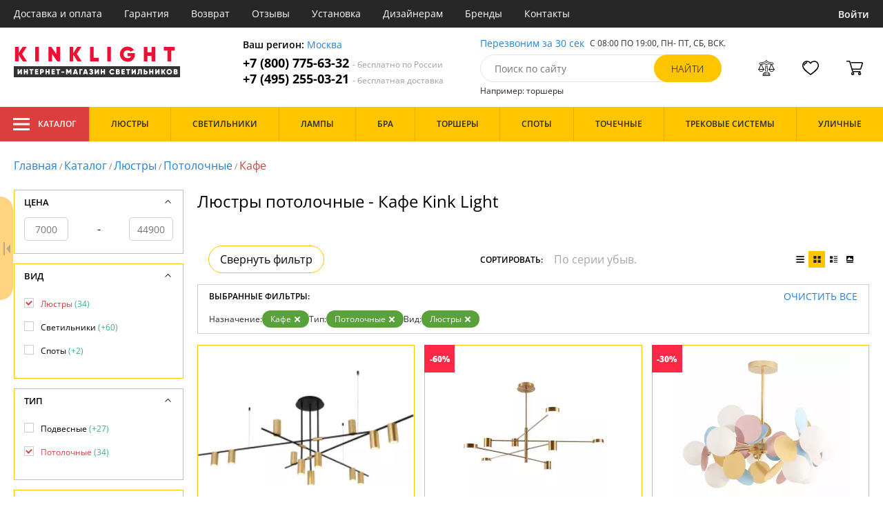

--- FILE ---
content_type: text/html; charset=utf8
request_url: https://kinklight.su/lyustry-potolochnye-kafe/
body_size: 17835
content:
<!DOCTYPE html>
<html lang="ru">

<head>
  <meta charset="UTF-8">
  <meta name="viewport" content="width=device-width, initial-scale=1, shrink-to-fit=no">
  <title>Люстры потолочные - Кафе. Купить товары бренда Kink Light по доступным ценам. Гибкая система скидок в интернет-магазине Kinklight.su</title>
<meta name="description" content="Купить потолочные люстры производства для кафе в каталоге нашего интернет-магазина. Качественная продукция по низким ценам от 7000 до 44900 руб. Доставим бесплатно по Москве и всей России. Заказывайте онлайн на официальном сайте kinklight.su!">
<link rel="canonical" href="https://kinklight.su/lyustry-potolochnye-kafe/">
  <meta name="robots" content="index,follow">


    <meta property="og:title" content="Люстры потолочные - Кафе. Купить товары бренда Kink Light по доступным ценам. Гибкая система скидок в интернет-магазине Kinklight.su">
  <meta property="og:description" content="Купить потолочные люстры производства для кафе в каталоге нашего интернет-магазина. Качественная продукция по низким ценам от 7000 до 44900 руб. Доставим бесплатно по Москве и всей России. Заказывайте онлайн на официальном сайте kinklight.su!">
  <meta property="og:type" content="website">
  <meta property="og:url" content="https://kinklight.su/lyustry-potolochnye-kafe/">
  <meta property="og:image" content="https://kinklight.su/resources/logo/kinklight.svg">
  <meta property="og:site_name" content="https://kinklight.su/">
  <meta property="og:locale" content="ru_RU">

    <meta name="twitter:card" content="summary">
  <meta property="twitter:domain" content="https://kinklight.su/">
  <meta property="twitter:url" content="https://kinklight.su/lyustry-potolochnye-kafe/">
  <meta name="twitter:title" content="Люстры потолочные - Кафе. Купить товары бренда Kink Light по доступным ценам. Гибкая система скидок в интернет-магазине Kinklight.su">
  <meta name="twitter:description" content="Купить потолочные люстры производства для кафе в каталоге нашего интернет-магазина. Качественная продукция по низким ценам от 7000 до 44900 руб. Доставим бесплатно по Москве и всей России. Заказывайте онлайн на официальном сайте kinklight.su!">
  <meta name="twitter:image" content="https://kinklight.su/resources/logo/kinklight.svg">

  <script type="application/ld+json">
    [
                {
        "@context": "http://schema.org",
        "@type": "Product",
        "name": "Потолочная люстра Рия 07621-12,20",
        "description": "07621-12,20 Потолочная люстра Рия 07621-12,20 KINK Light",
        "image": "/photo/resize/kink/catalog/main/b12/b12b1d68-2a4f-4c82-bd41-0179aff3d9fb.webp",
        "sku": "07621-12,20",
        "brand": {
          "@type": "Brand",
          "name": "KINK Light"
        },
        "productID": "242775",
        "countryOfOrigin": {
            "@type": "Country",
            "name": "Китай"
        },
                        "offers": {
          "@type": "Offer",
          "priceCurrency": "RUB",
          "price": "29900",
                      "availability": "https://schema.org/InStock",
                    "itemCondition": "https://schema.org/NewCondition"
        }
      },
                {
        "@context": "http://schema.org",
        "@type": "Product",
        "name": "Потолочная люстра Мекли 07650-8,33 (3000К)",
        "description": "07650-8,33 (3000К) Потолочная люстра Мекли 07650-8,33 (3000К) KINK Light",
        "image": "/photo/resize/kink/catalog/main/03c/03c38280-bcfa-42e4-832a-d409e470731f.webp",
        "sku": "07650-8,33 (3000К)",
        "brand": {
          "@type": "Brand",
          "name": "KINK Light"
        },
        "productID": "242768",
        "countryOfOrigin": {
            "@type": "Country",
            "name": "Китай"
        },
                        "offers": {
          "@type": "Offer",
          "priceCurrency": "RUB",
          "price": "8760",
                      "availability": "https://schema.org/InStock",
                    "itemCondition": "https://schema.org/NewCondition"
        }
      },
                {
        "@context": "http://schema.org",
        "@type": "Product",
        "name": "Потолочная люстра Матиас 074160-10,33(43)",
        "description": "Потолочная люстра Матиас 074160-10,33(43)",
        "image": "/photo/resize/kink/catalog/main/406/406e8232-0451-4729-8af8-db66f73bc6dc.webp",
        "sku": "074160-10,33(43)",
        "brand": {
          "@type": "Brand",
          "name": "KINK Light"
        },
        "productID": "286432",
        "countryOfOrigin": {
            "@type": "Country",
            "name": "Китай"
        },
                        "offers": {
          "@type": "Offer",
          "priceCurrency": "RUB",
          "price": "20650",
                      "availability": "https://schema.org/InStock",
                    "itemCondition": "https://schema.org/NewCondition"
        }
      },
                {
        "@context": "http://schema.org",
        "@type": "Product",
        "name": "Потолочная люстра Кайко 07615-12",
        "description": "07615-12 Потолочная люстра Кайко 07615-12 KINK Light",
        "image": "/photo/resize/kink/catalog/main/e7d/e7d6307e-2355-4f6c-a6f2-b052472633ef.webp",
        "sku": "07615-12",
        "brand": {
          "@type": "Brand",
          "name": "KINK Light"
        },
        "productID": "242755",
        "countryOfOrigin": {
            "@type": "Country",
            "name": "Китай"
        },
                        "offers": {
          "@type": "Offer",
          "priceCurrency": "RUB",
          "price": "35900",
                      "availability": "https://schema.org/InStock",
                    "itemCondition": "https://schema.org/NewCondition"
        }
      },
                {
        "@context": "http://schema.org",
        "@type": "Product",
        "name": "Потолочная люстра Кайко 07615-5,19",
        "description": "Потолочная люстра Кайко 07615-5,19",
        "image": "/photo/resize/kink/catalog/main/339/33972e54-c31a-410d-b296-d10864b126ae.webp",
        "sku": "07615-5,19",
        "brand": {
          "@type": "Brand",
          "name": "KINK Light"
        },
        "productID": "249882",
        "countryOfOrigin": {
            "@type": "Country",
            "name": "Китай"
        },
                        "offers": {
          "@type": "Offer",
          "priceCurrency": "RUB",
          "price": "14900",
                      "availability": "https://schema.org/InStock",
                    "itemCondition": "https://schema.org/NewCondition"
        }
      },
                {
        "@context": "http://schema.org",
        "@type": "Product",
        "name": "Потолочная люстра Далия 08041-150,19(4000K)",
        "description": "Потолочная люстра Далия 08041-150,19(4000K)",
        "image": "/photo/resize/kink/catalog/main/e1f/e1f3f08c-a140-4410-9fc7-790270c4fbad.webp",
        "sku": "08041-150,19(4000K)",
        "brand": {
          "@type": "Brand",
          "name": "KINK Light"
        },
        "productID": "300264",
        "countryOfOrigin": {
            "@type": "Country",
            "name": "Китай"
        },
                        "offers": {
          "@type": "Offer",
          "priceCurrency": "RUB",
          "price": "27900",
                      "availability": "https://schema.org/InStock",
                    "itemCondition": "https://schema.org/NewCondition"
        }
      },
                {
        "@context": "http://schema.org",
        "@type": "Product",
        "name": "Потолочная люстра Тор 08222,01(3000-6000K)",
        "description": "Потолочная люстра Тор 08222,01(3000-6000K)",
        "image": "/photo/resize/kink/catalog/main/3a6/3a66eebf-ed73-4065-8680-2e20e639809e.webp",
        "sku": "08222,01(3000-6000K)",
        "brand": {
          "@type": "Brand",
          "name": "KINK Light"
        },
        "productID": "161839",
        "countryOfOrigin": {
            "@type": "Country",
            "name": "Китай"
        },
                          "height": "15",
                "offers": {
          "@type": "Offer",
          "priceCurrency": "RUB",
          "price": "7500",
                      "availability": "https://schema.org/BackOrder",
                    "itemCondition": "https://schema.org/NewCondition"
        }
      },
                {
        "@context": "http://schema.org",
        "@type": "Product",
        "name": "Потолочная люстра Сида 07508-10А,02(16)",
        "description": "Потолочная люстра Сида 07508-10А,02(16)",
        "image": "/photo/resize/kink/catalog/main/070/0700c54e-b16e-4321-9273-94d4703fb0ab.webp",
        "sku": "07508-10А,02(16)",
        "brand": {
          "@type": "Brand",
          "name": "KINK Light"
        },
        "productID": "280828",
        "countryOfOrigin": {
            "@type": "Country",
            "name": "Китай"
        },
                        "offers": {
          "@type": "Offer",
          "priceCurrency": "RUB",
          "price": "24900",
                      "availability": "https://schema.org/BackOrder",
                    "itemCondition": "https://schema.org/NewCondition"
        }
      },
                {
        "@context": "http://schema.org",
        "@type": "Product",
        "name": "Потолочная люстра Сага New 07821,33(3000K)",
        "description": "Потолочная люстра Сага New 07821,33(3000K)",
        "image": "/photo/resize/kink/catalog/main/68f/68f761c1-49ae-4cb7-ab81-41a29be9e47d.webp",
        "sku": "07821,33(3000K)",
        "brand": {
          "@type": "Brand",
          "name": "KINK Light"
        },
        "productID": "161780",
        "countryOfOrigin": {
            "@type": "Country",
            "name": "Китай"
        },
                  "width": "81",
                          "height": "13",
                "offers": {
          "@type": "Offer",
          "priceCurrency": "RUB",
          "price": "12840",
                      "availability": "https://schema.org/BackOrder",
                    "itemCondition": "https://schema.org/NewCondition"
        }
      },
                {
        "@context": "http://schema.org",
        "@type": "Product",
        "name": "Потолочная люстра Моди 07535-10,33",
        "description": "07535-10,33 Потолочная люстра Моди 07535-10,33 KINK Light",
        "image": "/photo/resize/kink/catalog/main/255/25556e69-6888-425d-8648-0923bbf26ff6.webp",
        "sku": "07535-10,33",
        "brand": {
          "@type": "Brand",
          "name": "KINK Light"
        },
        "productID": "242769",
        "countryOfOrigin": {
            "@type": "Country",
            "name": "Китай"
        },
                        "offers": {
          "@type": "Offer",
          "priceCurrency": "RUB",
          "price": "21900",
                      "availability": "https://schema.org/BackOrder",
                    "itemCondition": "https://schema.org/NewCondition"
        }
      },
                {
        "@context": "http://schema.org",
        "@type": "Product",
        "name": "Потолочная люстра Моди 07535-15,33",
        "description": "07535-15,33 Потолочная люстра Моди 07535-15,33 KINK Light",
        "image": "/photo/resize/kink/catalog/main/e9a/e9a33acd-13c5-49c6-9e1e-852ac5a46fbe.webp",
        "sku": "07535-15,33",
        "brand": {
          "@type": "Brand",
          "name": "KINK Light"
        },
        "productID": "242770",
        "countryOfOrigin": {
            "@type": "Country",
            "name": "Китай"
        },
                        "offers": {
          "@type": "Offer",
          "priceCurrency": "RUB",
          "price": "31900",
                      "availability": "https://schema.org/BackOrder",
                    "itemCondition": "https://schema.org/NewCondition"
        }
      },
                {
        "@context": "http://schema.org",
        "@type": "Product",
        "name": "Потолочная люстра Милли 07653-6",
        "description": "Потолочная люстра Милли 07653-6",
        "image": "/photo/resize/kink/catalog/main/123/12300e09-f81b-4f55-9cb1-59fba81ee121.webp",
        "sku": "07653-6",
        "brand": {
          "@type": "Brand",
          "name": "KINK Light"
        },
        "productID": "284724",
        "countryOfOrigin": {
            "@type": "Country",
            "name": "Китай"
        },
                        "offers": {
          "@type": "Offer",
          "priceCurrency": "RUB",
          "price": "17900",
                      "availability": "https://schema.org/BackOrder",
                    "itemCondition": "https://schema.org/NewCondition"
        }
      },
                {
        "@context": "http://schema.org",
        "@type": "Product",
        "name": "Потолочная люстра Мекли 07649-13,19",
        "description": "07649-13,19 Потолочная люстра Мекли 07649-13,19 KINK Light",
        "image": "/photo/resize/kink/catalog/main/bea/bea50fa9-2dc2-40c0-bb35-e2a0288bc7dc.webp",
        "sku": "07649-13,19",
        "brand": {
          "@type": "Brand",
          "name": "KINK Light"
        },
        "productID": "242764",
        "countryOfOrigin": {
            "@type": "Country",
            "name": "Китай"
        },
                        "offers": {
          "@type": "Offer",
          "priceCurrency": "RUB",
          "price": "21900",
                      "availability": "https://schema.org/BackOrder",
                    "itemCondition": "https://schema.org/NewCondition"
        }
      },
                {
        "@context": "http://schema.org",
        "@type": "Product",
        "name": "Потолочная люстра Мекли 07650-6,02",
        "description": "Потолочная люстра Мекли 07650-6,02",
        "image": "/photo/resize/kink/catalog/main/412/412e2aaa-7873-451c-b7a0-0c7d4ce1476d.webp",
        "sku": "07650-6,02",
        "brand": {
          "@type": "Brand",
          "name": "KINK Light"
        },
        "productID": "249894",
        "countryOfOrigin": {
            "@type": "Country",
            "name": "Китай"
        },
                        "offers": {
          "@type": "Offer",
          "priceCurrency": "RUB",
          "price": "13500",
                      "availability": "https://schema.org/BackOrder",
                    "itemCondition": "https://schema.org/NewCondition"
        }
      },
                {
        "@context": "http://schema.org",
        "@type": "Product",
        "name": "Потолочная люстра Мекли 07649-6A,20",
        "description": "Потолочная люстра Мекли 07649-6A,20",
        "image": "/photo/resize/kink/catalog/main/9bb/9bbf140b-9e23-4f0f-8bac-a74dd0817e06.webp",
        "sku": "07649-6A,20",
        "brand": {
          "@type": "Brand",
          "name": "KINK Light"
        },
        "productID": "289598",
        "countryOfOrigin": {
            "@type": "Country",
            "name": "Китай"
        },
                        "offers": {
          "@type": "Offer",
          "priceCurrency": "RUB",
          "price": "8940",
                      "availability": "https://schema.org/BackOrder",
                    "itemCondition": "https://schema.org/NewCondition"
        }
      },
                {
        "@context": "http://schema.org",
        "@type": "Product",
        "name": "Потолочная люстра Мекли 07649-6A,02",
        "description": "Потолочная люстра Мекли 07649-6A,02",
        "image": "/photo/resize/kink/catalog/main/174/174f541e-d1ac-4518-b75d-bc5789b0e0bc.webp",
        "sku": "07649-6A,02",
        "brand": {
          "@type": "Brand",
          "name": "KINK Light"
        },
        "productID": "291756",
        "countryOfOrigin": {
            "@type": "Country",
            "name": "Китай"
        },
                        "offers": {
          "@type": "Offer",
          "priceCurrency": "RUB",
          "price": "11900",
                      "availability": "https://schema.org/BackOrder",
                    "itemCondition": "https://schema.org/NewCondition"
        }
      },
                {
        "@context": "http://schema.org",
        "@type": "Product",
        "name": "Потолочная люстра Марфа 08425-7,19-20",
        "description": "08425-7,19-20 Потолочная люстра Марфа 08425-7,19-20 KINK Light",
        "image": "/photo/resize/kink/catalog/main/77d/77d14057-b1ff-4de7-bbc8-ca7bc2eb0ff0.webp",
        "sku": "08425-7,19-20",
        "brand": {
          "@type": "Brand",
          "name": "KINK Light"
        },
        "productID": "242763",
        "countryOfOrigin": {
            "@type": "Country",
            "name": "Китай"
        },
                        "offers": {
          "@type": "Offer",
          "priceCurrency": "RUB",
          "price": "21900",
                      "availability": "https://schema.org/BackOrder",
                    "itemCondition": "https://schema.org/NewCondition"
        }
      },
                {
        "@context": "http://schema.org",
        "@type": "Product",
        "name": "Потолочная люстра Лавна 07651-8,33",
        "description": "07651-8,33 Потолочная люстра Лавна 07651-8,33 KINK Light",
        "image": "/photo/resize/kink/catalog/main/2de/2de5b7ba-ac6f-49b7-af62-bd819b4b9ab6.webp",
        "sku": "07651-8,33",
        "brand": {
          "@type": "Brand",
          "name": "KINK Light"
        },
        "productID": "242760",
        "countryOfOrigin": {
            "@type": "Country",
            "name": "Китай"
        },
                        "offers": {
          "@type": "Offer",
          "priceCurrency": "RUB",
          "price": "7000",
                      "availability": "https://schema.org/BackOrder",
                    "itemCondition": "https://schema.org/NewCondition"
        }
      },
                {
        "@context": "http://schema.org",
        "@type": "Product",
        "name": "Потолочная люстра Кайко 07615-6",
        "description": "07615-6 Потолочная люстра Кайко 07615-6 KINK Light",
        "image": "/photo/resize/kink/catalog/main/c49/c49ea7d5-1e3b-4e38-8c1b-45eca2a7e38c.webp",
        "sku": "07615-6",
        "brand": {
          "@type": "Brand",
          "name": "KINK Light"
        },
        "productID": "242756",
        "countryOfOrigin": {
            "@type": "Country",
            "name": "Китай"
        },
                        "offers": {
          "@type": "Offer",
          "priceCurrency": "RUB",
          "price": "22900",
                      "availability": "https://schema.org/BackOrder",
                    "itemCondition": "https://schema.org/NewCondition"
        }
      },
                {
        "@context": "http://schema.org",
        "@type": "Product",
        "name": "Потолочная люстра Кайко 07615-9",
        "description": "07615-9 Потолочная люстра Кайко 07615-9 KINK Light",
        "image": "/photo/resize/kink/catalog/main/82e/82ec69df-44c3-4238-a25d-814a4d029bfc.webp",
        "sku": "07615-9",
        "brand": {
          "@type": "Brand",
          "name": "KINK Light"
        },
        "productID": "242757",
        "countryOfOrigin": {
            "@type": "Country",
            "name": "Китай"
        },
                        "offers": {
          "@type": "Offer",
          "priceCurrency": "RUB",
          "price": "29900",
                      "availability": "https://schema.org/BackOrder",
                    "itemCondition": "https://schema.org/NewCondition"
        }
      },
                {
        "@context": "http://schema.org",
        "@type": "Product",
        "name": "Потолочная люстра Денисия 08421-8,20",
        "description": "Потолочная люстра Денисия 08421-8,20",
        "image": "/photo/resize/kink/catalog/main/c0b/c0b88137-490e-4c54-9b6e-8586f63578fc.webp",
        "sku": "08421-8,20",
        "brand": {
          "@type": "Brand",
          "name": "KINK Light"
        },
        "productID": "249948",
        "countryOfOrigin": {
            "@type": "Country",
            "name": "Китай"
        },
                        "offers": {
          "@type": "Offer",
          "priceCurrency": "RUB",
          "price": "14950",
                      "availability": "https://schema.org/BackOrder",
                    "itemCondition": "https://schema.org/NewCondition"
        }
      },
                {
        "@context": "http://schema.org",
        "@type": "Product",
        "name": "Потолочная люстра Далия 08041-200,19(4000K)",
        "description": "Потолочная люстра Далия 08041-200,19(4000K)",
        "image": "/photo/resize/kink/catalog/main/e3b/e3ba01df-af48-466b-bf01-e94f00f10a9d.webp",
        "sku": "08041-200,19(4000K)",
        "brand": {
          "@type": "Brand",
          "name": "KINK Light"
        },
        "productID": "300136",
        "countryOfOrigin": {
            "@type": "Country",
            "name": "Китай"
        },
                        "offers": {
          "@type": "Offer",
          "priceCurrency": "RUB",
          "price": "35900",
                      "availability": "https://schema.org/BackOrder",
                    "itemCondition": "https://schema.org/NewCondition"
        }
      },
                {
        "@context": "http://schema.org",
        "@type": "Product",
        "name": "Потолочная люстра Альвия 07685-8,20",
        "description": "Потолочная люстра Альвия 07685-8,20",
        "image": "/photo/resize/kink/catalog/main/ec1/ec1b234e-25a0-48f8-88ad-4a9521cfb436.webp",
        "sku": "07685-8,20",
        "brand": {
          "@type": "Brand",
          "name": "KINK Light"
        },
        "productID": "300152",
        "countryOfOrigin": {
            "@type": "Country",
            "name": "Китай"
        },
                        "offers": {
          "@type": "Offer",
          "priceCurrency": "RUB",
          "price": "19900",
                      "availability": "https://schema.org/BackOrder",
                    "itemCondition": "https://schema.org/NewCondition"
        }
      },
                {
        "@context": "http://schema.org",
        "@type": "Product",
        "name": "Потолочная люстра Альвия 07685-6,20",
        "description": "Потолочная люстра Альвия 07685-6,20",
        "image": "/photo/resize/kink/catalog/main/002/00278e15-3400-449a-adb6-55953848581d.webp",
        "sku": "07685-6,20",
        "brand": {
          "@type": "Brand",
          "name": "KINK Light"
        },
        "productID": "300181",
        "countryOfOrigin": {
            "@type": "Country",
            "name": "Китай"
        },
                        "offers": {
          "@type": "Offer",
          "priceCurrency": "RUB",
          "price": "16200",
                      "availability": "https://schema.org/BackOrder",
                    "itemCondition": "https://schema.org/NewCondition"
        }
      },
                {
        "@context": "http://schema.org",
        "@type": "Product",
        "name": "Потолочная люстра Альвия 07684-8,20",
        "description": "Потолочная люстра Альвия 07684-8,20",
        "image": "/photo/resize/kink/catalog/main/ce5/ce56984b-daf9-4c25-8889-fd2060e0b680.webp",
        "sku": "07684-8,20",
        "brand": {
          "@type": "Brand",
          "name": "KINK Light"
        },
        "productID": "300151",
        "countryOfOrigin": {
            "@type": "Country",
            "name": "Китай"
        },
                        "offers": {
          "@type": "Offer",
          "priceCurrency": "RUB",
          "price": "19900",
                      "availability": "https://schema.org/BackOrder",
                    "itemCondition": "https://schema.org/NewCondition"
        }
      },
                {
        "@context": "http://schema.org",
        "@type": "Product",
        "name": "Светодиодная потолочная люстра Kink Light Флора 8168",
        "description": "Светодиодная потолочная люстра Kink Light Флора 8168",
        "image": "/photo/resize/kink/catalog/main/311/3113ad91-8b38-471f-b488-d13307473354.webp",
        "sku": "8168",
        "brand": {
          "@type": "Brand",
          "name": "KINK Light"
        },
        "productID": "308382",
        "countryOfOrigin": {
            "@type": "Country",
            "name": "Китай"
        },
                        "offers": {
          "@type": "Offer",
          "priceCurrency": "RUB",
          "price": "15000",
                      "availability": "https://schema.org/BackOrder",
                    "itemCondition": "https://schema.org/NewCondition"
        }
      },
                {
        "@context": "http://schema.org",
        "@type": "Product",
        "name": "Светодиодная потолочная люстра Kink Light Тионит 7973",
        "description": "Светодиодная потолочная люстра Kink Light Тионит 7973",
        "image": "/photo/resize/kink/catalog/main/87b/87b7ec62-1d53-4db8-8976-fa1dcd550ded.webp",
        "sku": "7973",
        "brand": {
          "@type": "Brand",
          "name": "KINK Light"
        },
        "productID": "312010",
        "countryOfOrigin": {
            "@type": "Country",
            "name": "Китай"
        },
                        "offers": {
          "@type": "Offer",
          "priceCurrency": "RUB",
          "price": "16710",
                      "availability": "https://schema.org/BackOrder",
                    "itemCondition": "https://schema.org/NewCondition"
        }
      },
                {
        "@context": "http://schema.org",
        "@type": "Product",
        "name": "Потолочная люстра на штанге Kink Light Мекли 07650-6,20",
        "description": "Потолочная люстра на штанге Kink Light Мекли 07650-6,20",
        "image": "/photo/resize/kink/catalog/main/c66/c66d3e2a-e9b6-4cb2-905e-377179fdaf6d.webp",
        "sku": "07650-6,20(3000К)",
        "brand": {
          "@type": "Brand",
          "name": "KINK Light"
        },
        "productID": "315392",
        "countryOfOrigin": {
            "@type": "Country",
            "name": "Китай"
        },
                        "offers": {
          "@type": "Offer",
          "priceCurrency": "RUB",
          "price": "18900",
                      "availability": "https://schema.org/BackOrder",
                    "itemCondition": "https://schema.org/NewCondition"
        }
      },
                {
        "@context": "http://schema.org",
        "@type": "Product",
        "name": "Потолочная люстра на штанге Kink Light Мекли 07650-8,20",
        "description": "Потолочная люстра на штанге Kink Light Мекли 07650-8,20",
        "image": "/photo/resize/kink/catalog/main/943/943498ef-04db-4789-b5dd-659d081ee279.webp",
        "sku": "07650-8,20(3000K)",
        "brand": {
          "@type": "Brand",
          "name": "KINK Light"
        },
        "productID": "315393",
        "countryOfOrigin": {
            "@type": "Country",
            "name": "Китай"
        },
                        "offers": {
          "@type": "Offer",
          "priceCurrency": "RUB",
          "price": "21900",
                      "availability": "https://schema.org/BackOrder",
                    "itemCondition": "https://schema.org/NewCondition"
        }
      },
                {
        "@context": "http://schema.org",
        "@type": "Product",
        "name": "Светодиодная потолочная люстра Kink Light Шанталь 078122-4,01",
        "description": "Светодиодная потолочная люстра Kink Light Шанталь 078122-4,01",
        "image": "/photo/resize/kink/catalog/main/9d6/9d6db224-b8e6-4907-9300-39d5af573fc8.webp",
        "sku": "078122-4,01",
        "brand": {
          "@type": "Brand",
          "name": "KINK Light"
        },
        "productID": "315476",
        "countryOfOrigin": {
            "@type": "Country",
            "name": "Китай"
        },
                        "offers": {
          "@type": "Offer",
          "priceCurrency": "RUB",
          "price": "9910",
                      "availability": "https://schema.org/BackOrder",
                    "itemCondition": "https://schema.org/NewCondition"
        }
      },
                {
        "@context": "http://schema.org",
        "@type": "Product",
        "name": "Потолочная люстра Kink Light Моди 07535-21,33",
        "description": "Потолочная люстра Kink Light Моди 07535-21,33",
        "image": "/photo/resize/kink/catalog/main/503/503602d8-c713-405b-9c12-843109d3c2cf.webp",
        "sku": "07535-21,33",
        "brand": {
          "@type": "Brand",
          "name": "KINK Light"
        },
        "productID": "317368",
        "countryOfOrigin": {
            "@type": "Country",
            "name": "Китай"
        },
                        "offers": {
          "@type": "Offer",
          "priceCurrency": "RUB",
          "price": "44900",
                      "availability": "https://schema.org/BackOrder",
                    "itemCondition": "https://schema.org/NewCondition"
        }
      },
                {
        "@context": "http://schema.org",
        "@type": "Product",
        "name": "Потолочная люстра светодиодная Kink Light Мекли 07650-8,02",
        "description": "Потолочная люстра светодиодная Kink Light Мекли 07650-8,02",
        "image": "/photo/resize/kink/catalog/main/a3a/a3a8aa78-6d28-4997-9bd1-440efcc89f27.webp",
        "sku": "07650-8,02(4000K)",
        "brand": {
          "@type": "Brand",
          "name": "KINK Light"
        },
        "productID": "317386",
        "countryOfOrigin": {
            "@type": "Country",
            "name": "Китай"
        },
                        "offers": {
          "@type": "Offer",
          "priceCurrency": "RUB",
          "price": "15500",
                      "availability": "https://schema.org/BackOrder",
                    "itemCondition": "https://schema.org/NewCondition"
        }
      },
                {
        "@context": "http://schema.org",
        "@type": "Product",
        "name": "Потолочная люстра Марокко 0215Т/6,04(70)W",
        "description": "Потолочная люстра Марокко 0215Т/6,04(70)W",
        "image": "/photo/resize/kink/catalog/main/02b/02b6658d-c724-4a7d-9d24-3d0a06257247.webp",
        "sku": "0215Т/6,04(70)W",
        "brand": {
          "@type": "Brand",
          "name": "KINK Light"
        },
        "productID": "161769",
        "countryOfOrigin": {
            "@type": "Country",
            "name": "Китай"
        },
                        "offers": {
          "@type": "Offer",
          "priceCurrency": "RUB",
          "price": "38080",
                      "availability": "https://schema.org/Discontinued",
                    "itemCondition": "https://schema.org/NewCondition"
        }
      },
                {
        "@context": "http://schema.org",
        "@type": "Product",
        "name": "Потолочная люстра Квадро 08112(4000K)",
        "description": "Потолочная люстра Квадро 08112(4000K)",
        "image": "/photo/resize/kink/catalog/main/434/434cac1d-1dbf-4924-864a-c8fb6e878a39.webp",
        "sku": "08112(4000K)",
        "brand": {
          "@type": "Brand",
          "name": "KINK Light"
        },
        "productID": "161793",
        "countryOfOrigin": {
            "@type": "Country",
            "name": "Китай"
        },
                  "width": "48",
                          "height": "15",
                "offers": {
          "@type": "Offer",
          "priceCurrency": "RUB",
          "price": "9500",
                      "availability": "https://schema.org/Discontinued",
                    "itemCondition": "https://schema.org/NewCondition"
        }
      }
      ]
  </script>

      <meta name="mobile-web-app-capable" content="yes">
    <meta name="apple-mobile-web-app-capable" content="yes">
    <meta name="application-name" content="kinklight.su">
    <meta name="apple-mobile-web-app-title" content="kinklight.su">
    <meta name="msapplication-starturl" content="/">
    <meta name="theme-color" content="#ffa800">

    <link rel="apple-touch-icon" href="/resources/favicons/kinklight.su/apple-touch-icon.png">
    <link rel="icon" href="/resources/favicons/kinklight.su/favicon.ico" sizes="any">
    <link rel="icon" href="/resources/favicons/kinklight.su/icon.png" type="image/png">
    <link rel="manifest" href="/manifests/kinklight.su.manifest.json">
  
      <meta name="yandex-verification" content="89c78bda5694f572" />
  
      <meta name="google-site-verification" content="vGO6KxHt4ckw80TkgmfecMYnqHMAx7_aV2XBECsRw1I" />
  
  <link rel= "preconnect" href="https://bx24.eurotok.ru">

  <link rel="preload" href='/tmpl/odeonlight/fonts/opensans/OpenSans-Light.woff2' as="font" type="font/woff2" crossorigin>
  <link rel="preload" href='/tmpl/odeonlight/fonts/opensans/OpenSans-LightItalic.woff2' as="font" type="font/woff2" crossorigin>
  <link rel="preload" href='/tmpl/odeonlight/fonts/opensans/OpenSans-Regular.woff2' as="font" type="font/woff2" crossorigin>
  <link rel="preload" href='/tmpl/odeonlight/fonts/opensans/OpenSans-Italic.woff2' as="font" type="font/woff2" crossorigin>
  <link rel="preload" href='/tmpl/odeonlight/fonts/opensans/OpenSans-Medium.woff2' as="font" type="font/woff2" crossorigin>
  <link rel="preload" href='/tmpl/odeonlight/fonts/opensans/OpenSans-MediumItalic.woff2' as="font" type="font/woff2" crossorigin>
  <link rel="preload" href='/tmpl/odeonlight/fonts/opensans/OpenSans-SemiBold.woff2' as="font" type="font/woff2" crossorigin>
  <link rel="preload" href='/tmpl/odeonlight/fonts/opensans/OpenSans-SemiBoldItalic.woff2' as="font" type="font/woff2" crossorigin>
  <link rel="preload" href='/tmpl/odeonlight/fonts/opensans/OpenSans-Bold.woff2' as="font" type="font/woff2" crossorigin>
  <link rel="preload" href='/tmpl/odeonlight/fonts/opensans/OpenSans-BoldItalic.woff2' as="font" type="font/woff2" crossorigin>
  <link rel="preload" href='/tmpl/odeonlight/fonts/opensans/OpenSans-ExtraBold.woff2' as="font" type="font/woff2" crossorigin>
  <link rel="preload" href='/tmpl/odeonlight/fonts/opensans/OpenSans-ExtraBoldItalic.woff2' as="font" type="font/woff2" crossorigin>

  <link rel="stylesheet" href="/tmpl/odeonlight/styles/fonts.css">

    
      <link rel="stylesheet" href="/tmpl/odeonlight/styles/bundle/vendors-styles.min.css?v=1769014343594">
    <link rel="stylesheet" href="/tmpl/odeonlight/styles/bundle/main-styles.min.css?v=1769014343594">
    <link rel="stylesheet" href="/tmpl/odeonlight/styles/bundle/icons.min.css?v=1769014343594">
      <link rel="stylesheet" type="text/css" href="/tmpl/odeonlight/styles/seo.catalog.css">

        <link rel="stylesheet" type="text/css" href="/tmpl/odeonlight/styles/bundle/catalog-styles.min.css?v=1769014343594">
  
  <script type="application/ld+json">
    [
          {
        "@context": "https://schema.org",
        "@type": "BreadcrumbList",
        "itemListElement": [
                      {
              "@type": "ListItem",
              "position": 1,
              "name": "Главная",
              "item": "/"
            },
                      {
              "@type": "ListItem",
              "position": 2,
              "name": "Каталог",
              "item": "/catalog/"
            },
                      {
              "@type": "ListItem",
              "position": 3,
              "name": "Люстры",
              "item": "/lyustry/"
            },
                      {
              "@type": "ListItem",
              "position": 4,
              "name": "Потолочные",
              "item": "/lyustry-potolochnye/"
            },
                      {
              "@type": "ListItem",
              "position": 5,
              "name": "Кафе",
              "item": "/lyustry-potolochnye-kafe/"
            }
                  ]
      },
        {
      "@context": "https://schema.org",
      "@type": "Organization",
      "url": "https://kinklight.su/",
      "logo": "https://kinklight.su/resources/logo/kinklight.svg"
    },
    {
      "@context": "http://schema.org",
      "@type": "LocalBusiness",
      "name": "https://kinklight.su/",
      "telephone": ["+78007756332", "+74952550321"],
      "openingHours": [
          "Mo-Fr 8:00-19:00",
          "Sa-Su 8:00-19:00"
      ],
      "address": "105264, г.Москва,Измайловский бульвар, д.55, офис 38"
    }]
  </script>
</head>

<body data-worktimenow="0">
  <header class="header">
    <div class="header-top js_headerTop">
    <div class="wrap-big wrap-header-top">
      <button class="button header-top__button-menu js_headerTopBtn ">
        <i class="icon icon-menu-white"></i>
      </button>
      <ul class="header-top-list">
        <li class="header-top-item">
                      <span class="header-top__link" onclick="return g('/delivery/');">Доставка и оплата</span>
                  </li>
        <li class="header-top-item">
                      <span class="header-top__link" onclick="return g('/guarantees/');">Гарантия</span>
                  </li>
        <li class="header-top-item">
                      <span class="header-top__link" onclick="return g('/refund/');">Возврат</span>
                  </li>
                          <li class="header-top-item">
                          <span class="header-top__link" onclick="return g('/feedback/');">Отзывы</span>
                      </li>
                <li class="header-top-item">
                      <span class="header-top__link" onclick="return g('/mount/');">Установка</span>
                  </li>
        <li class="header-top-item">
                      <span class="header-top__link" onclick="return g('/wholesaler/');">Дизайнерам</span>
                  </li>
        <li class="header-top-item">
                      <span class="header-top__link" onclick="return g('/producers/');">Бренды</span>
                  </li>
        <li class="header-top-item">
                      <span class="header-top__link" onclick="return g('/contact/');">Контакты</span>
                  </li>
      </ul>
                <div class="header-top__login">
            <button
            type="button"
            class="button header-top__btn header-top__btn--login js_btnPopupShow"
            data-popup="login"
          >
            Войти
          </button>
        </div>
          </div>
  </div>
  <div class="wrap-big header-body">
    <a href="/" class="header-logo">
      <img src="https://kinklight.su/resources/logo/kinklight.svg" alt="Логотип kinklight.su" title="Логотип kinklight.su" class="header-logo__image">
    </a>
    <div class="header-contacts">
      <div class="header-contacts__text">
        Ваш регион: <button class="link js_btnPopupShow js_region" data-popup="city">Москва</button>
      </div>
      <a href="tel:+78007756332" class="header-contacts__phone">
        +7 (800) 775-63-32
        <span class="header-contacts__phone-span">- бесплатно по России</span>
      </a>
      <a href="tel:+74952550321" class="header-contacts__phone">
        +7 (495) 255-03-21
        <span class="header-contacts__phone-span">- бесплатная доставка</span>
      </a>
    </div>
    <div class="header-search">
      <div class="header-search-top">
        <button class="link" >Перезвоним за 30 сек</button>
        <span class="header-search__text">С 08:00 ПО 19:00, ПН- ПТ, <span class="s-do-td-red">СБ, ВСК</span>.</span>
      </div>

      <form class="header-search-body" action="/catalog/">
        <div class="input-with-btn">
          <input
            type="text"
            class="header-search__input "
            placeholder="Поиск по сайту"
            autocomplete="off"
            name="q"
          >
          <input type="submit" class="button button-primary" value="найти" disabled>
        </div>
      </form>

      <div class="header-search-bottom">
        <span class="header-search-bottom__text">Например: торшеры</span>
      </div>
    </div>
    <ul class="header-actions">
      <li class="header-actions-item header-actions-item--mobile">
        <button type="button" class="button js_btnSearchShow" data-popup="search">
          <i class="icon icon-search"></i>
        </button>
        <div class="header-search js_headerSearchMobile hidden">
          <form class="header-search-body" action="/catalog/">
            <div class="input-with-btn">
              <input type="text" class="header-search__input js_searchInput" placeholder="Поиск по сайту" autocomplete="off" name="q">
              <button type="submit" class="button button-primary">найти<i class="icon icon-search"></i></button>
            </div>
          </form>
          <button type="button" class="button header-search__close js_btnSearchHide">
            <i class="icon icon-close"></i>
          </button>
        </div>
      </li>
            <li class="header-actions-item header-actions-item--mobile">
        <button type="button" class="button js_btnPopupShow" data-popup="login">
          <i class="icon icon-avatar"></i>
        </button>
      </li>
            <li class="header-actions-item dropdown-action header-actions-item--desktop-only">
        <button type="button" class="header-actions__btn">
          <i class="icon icon-compare"></i>
          <span class="header-actions__count js_compareAmount"></span>
        </button>
              </li>
      <li class="header-actions-item dropdown-action header-actions-item--desktop-only">
        <button type="button" class="header-actions__btn">
          <i class="icon icon-fav"></i>
          <span class="header-actions__count js_favoriteAmount"></span>
        </button>
              </li>
      <li class="header-actions-item dropdown-action header-actions-item--desktop-only">
        <button type="button" class="header-actions__btn">
          <i class="icon icon-cart"></i>
          <span class="header-actions__count js_basketAmount">
            
          </span>
        </button>
              </li>
    </ul>
  </div>
    <div class="menu-container">
      <div class="main-menu__background-box visually-hidden"></div>
      <div class="main-menu visually-hidden">

          <div class="left-menu">
              <div class="left-menu__title">Главное меню
                  <button class="main-menu__close-button-mobile js-menu-close-button"><i class="icon icon-big-x"></i></button>
              </div>
              <ul class="left-menu__list">
                                </ul>
              <ul class="left-menu__info-block">
                  <li><a href="/">Главная</a></li>
                  <li><a href="/delivery/">Доставка и оплата</a></li>
                  <li><a href="/guarantees/">Гарантия</a></li>
                  <li><a href="/refund/">Возврат</a></li>
                                                        <li><a href="/feedback/">Отзывы</a></li>
                                    <li><a href="/mount/">Установка</a></li>
                  <li><a href="/wholesaler/">Дизайнерам</a></li>
                  <li><a href="/producers/">Бренды</a></li>
                  <li><a href="/contact/">Контакты</a></li>
                                </ul>
              <div class="left-menu__contacts">
                  <a href="/" class="header-logo">
                    <img src="https://kinklight.su/resources/logo/kinklight.svg" alt="Логотип kinklight.su" title="Логотип kinklight.su" class="header-logo__image">
                  </a>
                  <div class="header-contacts__text">
                    Ваш регион: <button class="link js_btnPopupShow js_region js-menu-close-button" data-popup="city">Москва</button>
                  </div>
                  <a href="tel:+78007756332" class="header-contacts__phone">
                    +7 (800) 775-63-32
                    <span class="header-contacts__phone-span">- бесплатно по России</span>
                  </a>
                  <a href="tel:+74952550321" class="header-contacts__phone">
                    +7 (495) 255-03-21
                    <span class="header-contacts__phone-span">- бесплатная доставка</span>
                  </a>
              </div>
              <div class="margin-box margin-box--grey"></div>
          </div>
          
          <button class="main-menu__close-button js-menu-close-button"><i class="icon icon-big-x"></i></button>
      </div>
  </div>
  <div class="header-bottom">
        <div class="header-bottom-menu">
      <div class="header-bottom-menu-contacts">
        <div class="header-bottom-menu-contacts-links">
          <a
            href="tel:+78007756332"
            class="header-bottom-menu-contacts__link"
          >
            +7 (800) 775-63-32
          </a>
          <a
            href="tel:+74952550321"
            class="header-bottom-menu-contacts__link"
          >
            +7 (495) 255-03-21
          </a>
        </div>
        <div class="header-bottom-menu-contacts-cont">
          <div class="header-bottom-menu-contacts__text">
            - бесплатно по России
          </div>
          <button class="link" >Перезвоним за 30 сек</button>
        </div>
      </div>
    </div>
        <div class="header-bottom__menu-container wrap-huge">
      <div class="header-nav-item header-nav-item--catalog ">
        <button class="header-nav__link">
          <i class="icon icon-menu-white"></i>
          Каталог
          </button>
        </div>
      <ul class="header-nav js_headerNav">
      
        
        
        <li class="header-nav-item header-nav-item--empty">
                      <div class="header-nav__link js_header-nav__link">
              Люстры
              <i class="icon icon-arrow"></i>
            </div>
          
                  </li>
      
        
        
        <li class="header-nav-item header-nav-item--empty">
                      <div class="header-nav__link js_header-nav__link">
              Светильники
              <i class="icon icon-arrow"></i>
            </div>
          
                  </li>
      
        
        
        <li class="header-nav-item header-nav-item--empty">
                      <div class="header-nav__link js_header-nav__link">
              Лампы
              <i class="icon icon-arrow"></i>
            </div>
          
                  </li>
      
        
        
        <li class="header-nav-item header-nav-item--empty">
                      <div class="header-nav__link js_header-nav__link">
              Бра
              <i class="icon icon-arrow"></i>
            </div>
          
                  </li>
      
        
        
        <li class="header-nav-item header-nav-item--empty">
                      <div class="header-nav__link js_header-nav__link">
              Торшеры
              <i class="icon icon-arrow"></i>
            </div>
          
                  </li>
      
        
        
        <li class="header-nav-item header-nav-item--empty">
                      <div class="header-nav__link js_header-nav__link">
              Споты
              <i class="icon icon-arrow"></i>
            </div>
          
                  </li>
      
        
        
        <li class="header-nav-item header-nav-item--empty">
                      <div class="header-nav__link js_header-nav__link">
              Точечные
              <i class="icon icon-arrow"></i>
            </div>
          
                  </li>
      
        
        
        <li class="header-nav-item header-nav-item--empty">
                      <div class="header-nav__link js_header-nav__link">
              Трековые системы
              <i class="icon icon-arrow"></i>
            </div>
          
                  </li>
      
        
        
        <li class="header-nav-item header-nav-item--empty">
                      <div class="header-nav__link js_header-nav__link">
              Уличные
              <i class="icon icon-arrow"></i>
            </div>
          
                  </li>
          </ul>
    </div>
  </div>
</header>
<header class="header-fixed bg-gray100 js_headerFixed hidden">
  <div class="wrap-big header-fixed-wrap">
    <div class="header-catalog">
      <div class="header-nav-item ">
        <button class="header-nav__link">
          <i class="icon icon-menu-white"></i>
          Каталог
        </button>
      </div>
    </div>
    <div class="header-contacts">
      <a href="tel:+78007756332" class="header-contacts__phone">
        +7 (800) 775-63-32
        <span class="header-contacts__phone-span">- бесплатно по России</span>
      </a>
      <a href="tel:+74952550321" class="header-contacts__phone">
        +7 (495) 255-03-21
        <span class="header-contacts__phone-span">- бесплатная доставка</span>
      </a>
    </div>
    <div class="header-search">
      <form class="header-search-body" action="/catalog/">
        <div class="input-with-btn">
          <input type="text" class="header-search__input " placeholder="Поиск по сайту" autocomplete="off" name="q">
          <input type="submit" class="button button-primary" value="найти" disabled>
        </div>
      </form>
    </div>
    <ul class="header-actions">
      <li class="header-actions-item dropdown-action">
        <button class="header-actions__btn">
          <i class="icon icon-compare"></i>
          <span class="header-actions__count js_compareAmount"></span>
        </button>
              </li>
      <li class="header-actions-item dropdown-action">
        <button class="header-actions__btn">
          <i class="icon icon-fav"></i>
          <span class="header-actions__count js_favoriteAmount"></span>
        </button>
              </li>
      <li class="header-actions-item dropdown-action">
        <button class="header-actions__btn">
          <i class="icon icon-cart"></i>
          <span class="header-actions__count js_basketAmount"></span>
        </button>
              </li>
    </ul>
  </div>
</header>
<header class="header header--mobile">
  <div class="wrap-big header-body">
    <ul class="header-actions">
      <li class="header-actions-item">
        <button class="button header-top__button-menu js_headerTopBtn ">
          <i class="icon icon-menu-white"></i>
        </button>
      </li>
      <li class="header-actions-item">
        <button class="header-actions__btn" >
          <i class="icon icon-compare"></i>
          <span class="header-actions__count js_compareAmount"></span>
        </button>
      </li>
      <li class="header-actions-item">
        <button class="button" >
          <i class="icon icon-eye-black"></i>
        </button>
      </li>
      <li class="header-actions-item">
        <button class="header-actions__btn" >
          <i class="icon icon-fav"></i>
          <span class="header-actions__count js_favoriteAmount"></span>
        </button>
      </li>
      <li class="header-actions-item">
        <button class="header-actions__btn" >
          <i class="icon icon-cart"></i>
          <span class="header-actions__count js_basketAmount">
            
          </span>
        </button>
      </li>
    </ul>
  </div>
</header>  <main>
  <div class="content wrap-big">
  			<div class="breadcrumbs">
				                            <a href="/" class="link breadcrumbs__link">Главная</a> /
        		  				                            <a href="/catalog/" class="link breadcrumbs__link">Каталог</a> /
        		  				                            <a href="/lyustry/" class="link breadcrumbs__link">Люстры</a> /
        		  				                            <a href="/lyustry-potolochnye/" class="link breadcrumbs__link">Потолочные</a> /
        		  				  		    <span class="breadcrumbs__link">Кафе</span>
      				</div>
	
  <div class="catalog-wrap">

          <div class="js_filterArrowCloseOpen prevent-select"></div>
    
    <div  id="content" class="catalog-content">
      <div class="catalog-content-top">
        
        <div class="catalog-desc">
          <h1 class="catalog-desc__title">Люстры потолочные - Кафе Kink Light</h1>
        </div>

              </div>
      <div class="js_div-before-sticky-content"></div>
      <div class="catalog-sort">
                  <button class="button catalog-filter-switch-button prevent-select">Свернуть фильтр</button>
          <div class="catalog-sort-select">
            <p class="catalog-sort-select__label">Сортировать:</p>
            <select
              class="select js_select"
              data-type="sort"
              disabled            >
                            <option
                class="js_selectOption"
                data-sort-mode="sort"
                data-sort="pa"
                value="По цене возр."
                              >
                По цене возр.
              </option>
                            <option
                class="js_selectOption"
                data-sort-mode="sort"
                data-sort="pd"
                value="По цене убыв."
                              >
                По цене убыв.
              </option>
                            <option
                class="js_selectOption"
                data-sort-mode="sort"
                data-sort="sa"
                value="По серии возр."
                              >
                По серии возр.
              </option>
                            <option
                class="js_selectOption"
                data-sort-mode="sort"
                data-sort="sd"
                value="По серии убыв."
                selected              >
                По серии убыв.
              </option>
            </select>

          </div>

                            
          <div class="catalog-sort-view js_catalogSortView">
            <button class="button " data-mode="list" rel="nofollow" >
              <i class="icon icon-list"></i>
            </button>
            <button class="button button--active" data-mode="tile" rel="nofollow" >
              <i class="icon icon-tile"></i>
            </button>
            <button class="button " data-mode="tileList" rel="nofollow" >
              <i class="icon icon-tileList"></i>
            </button>
            <button class="button " data-mode="photo" rel="nofollow" >
              <i class="icon icon-photo"></i>
            </button>
          </div>
        </div>
      <div class="catalog-selected-filters-wrap js_catalogSelectedFiltersWrap">
                  <div class="catalog-selected-filters js_catalogSelectedFilters">
            <div class="catalog-selected-filters-header">
              <p class="catalog-selected-filters__title">Выбранные фильтры:</p>
              <button class="button link link--upper" onclick="return g('/catalog');">Очистить все</button>
            </div>
              <ul class="catalog-selected-filters-list">
          <li class="catalog-selected-filters-item">
      <p class="catalog-selected-filters-item__label">Назначение:</p>
            <button class="button tag js_tag prevent-select" data-url="/lyustry-potolochnye/" onclick="onSelectedFilterBtnClick(this)">
        Кафе
        <i class="icon icon-close icon-close--white"></i>
      </button>
          </li>
              <li class="catalog-selected-filters-item">
      <p class="catalog-selected-filters-item__label">Тип:</p>
            <button class="button tag js_tag prevent-select" data-url="/lyustry-dlya-kafe/" onclick="onSelectedFilterBtnClick(this)">
        Потолочные
        <i class="icon icon-close icon-close--white"></i>
      </button>
          </li>
              <li class="catalog-selected-filters-item">
      <p class="catalog-selected-filters-item__label">Вид:</p>
            <button class="button tag js_tag prevent-select" data-url="/catalog/mesto_ustanovki=%D0%9A%D0%B0%D1%84%D0%B5;tip=%D0%9F%D0%BE%D1%82%D0%BE%D0%BB%D0%BE%D1%87%D0%BD%D1%8B%D0%B5/" onclick="onSelectedFilterBtnClick(this)">
        Люстры
        <i class="icon icon-close icon-close--white"></i>
      </button>
          </li>
        </ul>

            <button class="catalog-selected-filters__show-more">
              <i class="icon icon-circle-down-arrow"></i>
            </button>
          </div>
              </div>
      <div class="js_catalog">
        <div class="catalog-list catalog-list--tile js_catalogList">
                            
                    
<div
  class="product-card product-card--tile js_productCard" data-gid="242775"
    >
  <div class="product-card-header">
          <a href="https://kinklight.su/kink-light-07621-12,20.html">
        <img loading="lazy" src="/photo/resize/kink/catalog/main/b12/b12b1d68-2a4f-4c82-bd41-0179aff3d9fb.webp" alt="Потолочная люстра Рия 07621-12,20 купить с доставкой по России" title="Потолочная люстра Рия 07621-12,20 купить с доставкой по России">
      </a>
    
    <div class="product-card-mark-list">
                                        </div>
  </div>
  <div class="product-card-body">
    <div class="product-card-body-top">
      <span class="product-card-body-top__article">07621-12,20</span>
      <span class="product-card-body-top__code">242775</span>
    </div>

          <a href="https://kinklight.su/kink-light-07621-12,20.html"  class="product-card__title">Потолочная люстра Рия 07621-12,20</a>
        <div class="product-card-body-bottom">
      <div class="product-card-body-bottom__link">
        KINK Light (Китай)      </div>
            <span class="product-card-count">
      <i class="icon icon-check"></i>
      19 шт.
    </span>
  
    </div>
  </div>
  <div class="product-card-footer">
              <span class="product-card__price">29 900 ₽</span>
              <button
          class="button button-secondary"
                  >
          В корзину
          <i class="icon icon-cart"></i>
        </button>
            </div>
      <div class="product-card-actions">
                </div>
  </div>

                            
                    
<div
  class="product-card product-card--tile js_productCard" data-gid="242768"
    >
  <div class="product-card-header">
          <a href="https://kinklight.su/kink-light-07650-8,33-3000k-.html">
        <img loading="lazy" src="/photo/resize/kink/catalog/main/03c/03c38280-bcfa-42e4-832a-d409e470731f.webp" alt="Потолочная люстра Мекли 07650-8,33 (3000К) купить с доставкой по России" title="Потолочная люстра Мекли 07650-8,33 (3000К) купить с доставкой по России">
      </a>
    
    <div class="product-card-mark-list">
            <div class="product-card-mark-item product-card-mark-item--red200">
        <p class="product-card-mark-item__label">-60%</p>
        <p class="product-card-mark-item__desc">Ваша скидка 13140 руб.</p>
      </div>
                                        </div>
  </div>
  <div class="product-card-body">
    <div class="product-card-body-top">
      <span class="product-card-body-top__article">07650-8,33 (3000К)</span>
      <span class="product-card-body-top__code">242768</span>
    </div>

          <a href="https://kinklight.su/kink-light-07650-8,33-3000k-.html"  class="product-card__title">Потолочная люстра Мекли 07650-8,33 (3000К)</a>
        <div class="product-card-body-bottom">
      <div class="product-card-body-bottom__link">
        KINK Light (Китай)      </div>
            <span class="product-card-count">
      <i class="icon icon-check"></i>
      11 шт.
    </span>
  
    </div>
  </div>
  <div class="product-card-footer">
          <span class="product-card__price-old">21 900 ₽</span>
              <span class="product-card__price">8 760 ₽</span>
              <button
          class="button button-secondary"
                  >
          В корзину
          <i class="icon icon-cart"></i>
        </button>
            </div>
      <div class="product-card-actions">
                </div>
  </div>

                            
                    
<div
  class="product-card product-card--tile js_productCard" data-gid="286432"
    >
  <div class="product-card-header">
          <a href="https://kinklight.su/kink-light-074160-10,33-43-.html">
        <img loading="lazy" src="/photo/resize/kink/catalog/main/406/406e8232-0451-4729-8af8-db66f73bc6dc.webp" alt="Потолочная люстра Матиас 074160-10,33(43) купить с доставкой по России" title="Потолочная люстра Матиас 074160-10,33(43) купить с доставкой по России">
      </a>
    
    <div class="product-card-mark-list">
            <div class="product-card-mark-item product-card-mark-item--red200">
        <p class="product-card-mark-item__label">-30%</p>
        <p class="product-card-mark-item__desc">Ваша скидка 8850 руб.</p>
      </div>
                                        </div>
  </div>
  <div class="product-card-body">
    <div class="product-card-body-top">
      <span class="product-card-body-top__article">074160-10,33(43)</span>
      <span class="product-card-body-top__code">286432</span>
    </div>

          <a href="https://kinklight.su/kink-light-074160-10,33-43-.html"  class="product-card__title">Потолочная люстра Матиас 074160-10,33(43)</a>
        <div class="product-card-body-bottom">
      <div class="product-card-body-bottom__link">
        KINK Light (Китай)      </div>
            <span class="product-card-count">
      <i class="icon icon-check"></i>
      25 шт.
    </span>
  
    </div>
  </div>
  <div class="product-card-footer">
          <span class="product-card__price-old">29 500 ₽</span>
              <span class="product-card__price">20 650 ₽</span>
              <button
          class="button button-secondary"
                  >
          В корзину
          <i class="icon icon-cart"></i>
        </button>
            </div>
      <div class="product-card-actions">
                </div>
  </div>

                            
                    
<div
  class="product-card product-card--tile js_productCard" data-gid="242755"
    >
  <div class="product-card-header">
          <a href="https://kinklight.su/kink-light-07615-12.html">
        <img loading="lazy" src="/photo/resize/kink/catalog/main/e7d/e7d6307e-2355-4f6c-a6f2-b052472633ef.webp" alt="Потолочная люстра Кайко 07615-12 купить с доставкой по России" title="Потолочная люстра Кайко 07615-12 купить с доставкой по России">
      </a>
    
    <div class="product-card-mark-list">
                                        </div>
  </div>
  <div class="product-card-body">
    <div class="product-card-body-top">
      <span class="product-card-body-top__article">07615-12</span>
      <span class="product-card-body-top__code">242755</span>
    </div>

          <a href="https://kinklight.su/kink-light-07615-12.html"  class="product-card__title">Потолочная люстра Кайко 07615-12</a>
        <div class="product-card-body-bottom">
      <div class="product-card-body-bottom__link">
        KINK Light (Китай)      </div>
            <span class="product-card-count">
      <i class="icon icon-check"></i>
      11 шт.
    </span>
  
    </div>
  </div>
  <div class="product-card-footer">
              <span class="product-card__price">35 900 ₽</span>
              <button
          class="button button-secondary"
                  >
          В корзину
          <i class="icon icon-cart"></i>
        </button>
            </div>
      <div class="product-card-actions">
                </div>
  </div>

                            
                    
<div
  class="product-card product-card--tile js_productCard" data-gid="249882"
    >
  <div class="product-card-header">
          <a href="https://kinklight.su/kink-light-07615-5,19.html">
        <img loading="lazy" src="/photo/resize/kink/catalog/main/339/33972e54-c31a-410d-b296-d10864b126ae.webp" alt="Потолочная люстра Кайко 07615-5,19 купить с доставкой по России" title="Потолочная люстра Кайко 07615-5,19 купить с доставкой по России">
      </a>
    
    <div class="product-card-mark-list">
                                        </div>
  </div>
  <div class="product-card-body">
    <div class="product-card-body-top">
      <span class="product-card-body-top__article">07615-5,19</span>
      <span class="product-card-body-top__code">249882</span>
    </div>

          <a href="https://kinklight.su/kink-light-07615-5,19.html"  class="product-card__title">Потолочная люстра Кайко 07615-5,19</a>
        <div class="product-card-body-bottom">
      <div class="product-card-body-bottom__link">
        KINK Light (Китай)      </div>
            <span class="product-card-count">
      <i class="icon icon-check"></i>
      77 шт.
    </span>
  
    </div>
  </div>
  <div class="product-card-footer">
              <span class="product-card__price">14 900 ₽</span>
              <button
          class="button button-secondary"
                  >
          В корзину
          <i class="icon icon-cart"></i>
        </button>
            </div>
      <div class="product-card-actions">
                </div>
  </div>

                            
                    
<div
  class="product-card product-card--tile js_productCard" data-gid="300264"
    >
  <div class="product-card-header">
          <a href="https://kinklight.su/kink-light-08041-150,19-4000k-.html">
        <img loading="lazy" src="/photo/resize/kink/catalog/main/e1f/e1f3f08c-a140-4410-9fc7-790270c4fbad.webp" alt="Потолочная люстра Далия 08041-150,19(4000K) купить с доставкой по России" title="Потолочная люстра Далия 08041-150,19(4000K) купить с доставкой по России">
      </a>
    
    <div class="product-card-mark-list">
                                        </div>
  </div>
  <div class="product-card-body">
    <div class="product-card-body-top">
      <span class="product-card-body-top__article">08041-150,19(4000K)</span>
      <span class="product-card-body-top__code">300264</span>
    </div>

          <a href="https://kinklight.su/kink-light-08041-150,19-4000k-.html"  class="product-card__title">Потолочная люстра Далия 08041-150,19(4000K)</a>
        <div class="product-card-body-bottom">
      <div class="product-card-body-bottom__link">
        KINK Light (Китай)      </div>
            <span class="product-card-count">
      <i class="icon icon-check"></i>
      33 шт.
    </span>
  
    </div>
  </div>
  <div class="product-card-footer">
              <span class="product-card__price">27 900 ₽</span>
              <button
          class="button button-secondary"
                  >
          В корзину
          <i class="icon icon-cart"></i>
        </button>
            </div>
      <div class="product-card-actions">
                </div>
  </div>

                            
                    
<div
  class="product-card product-card--tile js_productCard" data-gid="161839"
    >
  <div class="product-card-header">
          <a href="https://kinklight.su/kink-light-08222,01-3000-6000k-.html">
        <img loading="lazy" src="/photo/resize/kink/catalog/main/3a6/3a66eebf-ed73-4065-8680-2e20e639809e.webp" alt="Потолочная люстра Тор 08222,01(3000-6000K) купить с доставкой по России" title="Потолочная люстра Тор 08222,01(3000-6000K) купить с доставкой по России">
      </a>
    
    <div class="product-card-mark-list">
                                        </div>
  </div>
  <div class="product-card-body">
    <div class="product-card-body-top">
      <span class="product-card-body-top__article">08222,01(3000-6000K)</span>
      <span class="product-card-body-top__code">161839</span>
    </div>

          <a href="https://kinklight.su/kink-light-08222,01-3000-6000k-.html"  class="product-card__title">Потолочная люстра Тор 08222,01(3000-6000K)</a>
        <div class="product-card-body-bottom">
      <div class="product-card-body-bottom__link">
        KINK Light (Китай)      </div>
            <span class="product-card-count">
      <i class="icon icon-check"></i>
      По запросу
    </span>
  
    </div>
  </div>
  <div class="product-card-footer">
              <span class="product-card__price">7 500 ₽</span>
            </div>
      <div class="product-card-actions">
                </div>
  </div>

                            
                    
<div
  class="product-card product-card--tile js_productCard" data-gid="280828"
    >
  <div class="product-card-header">
          <a href="https://kinklight.su/kink-light-07508-10a,02-16-.html">
        <img loading="lazy" src="/photo/resize/kink/catalog/main/070/0700c54e-b16e-4321-9273-94d4703fb0ab.webp" alt="Потолочная люстра Сида 07508-10А,02(16) купить с доставкой по России" title="Потолочная люстра Сида 07508-10А,02(16) купить с доставкой по России">
      </a>
    
    <div class="product-card-mark-list">
                                        </div>
  </div>
  <div class="product-card-body">
    <div class="product-card-body-top">
      <span class="product-card-body-top__article">07508-10А,02(16)</span>
      <span class="product-card-body-top__code">280828</span>
    </div>

          <a href="https://kinklight.su/kink-light-07508-10a,02-16-.html"  class="product-card__title">Потолочная люстра Сида 07508-10А,02(16)</a>
        <div class="product-card-body-bottom">
      <div class="product-card-body-bottom__link">
        KINK Light (Китай)      </div>
            <span class="product-card-count">
      <i class="icon icon-check"></i>
      По запросу
    </span>
  
    </div>
  </div>
  <div class="product-card-footer">
              <span class="product-card__price">24 900 ₽</span>
            </div>
      <div class="product-card-actions">
                </div>
  </div>

                            
                    
<div
  class="product-card product-card--tile js_productCard" data-gid="161780"
    >
  <div class="product-card-header">
          <a href="https://kinklight.su/kink-light-07821,33-3000k-.html">
        <img loading="lazy" src="/photo/resize/kink/catalog/main/68f/68f761c1-49ae-4cb7-ab81-41a29be9e47d.webp" alt="Потолочная люстра Сага New 07821,33(3000K) купить с доставкой по России" title="Потолочная люстра Сага New 07821,33(3000K) купить с доставкой по России">
      </a>
    
    <div class="product-card-mark-list">
                                        </div>
  </div>
  <div class="product-card-body">
    <div class="product-card-body-top">
      <span class="product-card-body-top__article">07821,33(3000K)</span>
      <span class="product-card-body-top__code">161780</span>
    </div>

          <a href="https://kinklight.su/kink-light-07821,33-3000k-.html"  class="product-card__title">Потолочная люстра Сага New 07821,33(3000K)</a>
        <div class="product-card-body-bottom">
      <div class="product-card-body-bottom__link">
        KINK Light (Китай)      </div>
            <span class="product-card-count">
      <i class="icon icon-check"></i>
      По запросу
    </span>
  
    </div>
  </div>
  <div class="product-card-footer">
              <span class="product-card__price">12 840 ₽</span>
            </div>
      <div class="product-card-actions">
                </div>
  </div>

                            
                    
<div
  class="product-card product-card--tile js_productCard" data-gid="242769"
    >
  <div class="product-card-header">
          <a href="https://kinklight.su/kink-light-07535-10,33.html">
        <img loading="lazy" src="/photo/resize/kink/catalog/main/255/25556e69-6888-425d-8648-0923bbf26ff6.webp" alt="Потолочная люстра Моди 07535-10,33 купить с доставкой по России" title="Потолочная люстра Моди 07535-10,33 купить с доставкой по России">
      </a>
    
    <div class="product-card-mark-list">
                                        </div>
  </div>
  <div class="product-card-body">
    <div class="product-card-body-top">
      <span class="product-card-body-top__article">07535-10,33</span>
      <span class="product-card-body-top__code">242769</span>
    </div>

          <a href="https://kinklight.su/kink-light-07535-10,33.html"  class="product-card__title">Потолочная люстра Моди 07535-10,33</a>
        <div class="product-card-body-bottom">
      <div class="product-card-body-bottom__link">
        KINK Light (Китай)      </div>
            <span class="product-card-count">
      <i class="icon icon-check"></i>
      По запросу
    </span>
  
    </div>
  </div>
  <div class="product-card-footer">
              <span class="product-card__price">21 900 ₽</span>
            </div>
      <div class="product-card-actions">
                </div>
  </div>

                            
                    
<div
  class="product-card product-card--tile js_productCard" data-gid="242770"
    >
  <div class="product-card-header">
          <a href="https://kinklight.su/kink-light-07535-15,33.html">
        <img loading="lazy" src="/photo/resize/kink/catalog/main/e9a/e9a33acd-13c5-49c6-9e1e-852ac5a46fbe.webp" alt="Потолочная люстра Моди 07535-15,33 купить с доставкой по России" title="Потолочная люстра Моди 07535-15,33 купить с доставкой по России">
      </a>
    
    <div class="product-card-mark-list">
                                        </div>
  </div>
  <div class="product-card-body">
    <div class="product-card-body-top">
      <span class="product-card-body-top__article">07535-15,33</span>
      <span class="product-card-body-top__code">242770</span>
    </div>

          <a href="https://kinklight.su/kink-light-07535-15,33.html"  class="product-card__title">Потолочная люстра Моди 07535-15,33</a>
        <div class="product-card-body-bottom">
      <div class="product-card-body-bottom__link">
        KINK Light (Китай)      </div>
            <span class="product-card-count">
      <i class="icon icon-check"></i>
      По запросу
    </span>
  
    </div>
  </div>
  <div class="product-card-footer">
              <span class="product-card__price">31 900 ₽</span>
            </div>
      <div class="product-card-actions">
                </div>
  </div>

                            
                    
<div
  class="product-card product-card--tile js_productCard" data-gid="284724"
    >
  <div class="product-card-header">
          <a href="https://kinklight.su/kink-light-07653-6.html">
        <img loading="lazy" src="/photo/resize/kink/catalog/main/123/12300e09-f81b-4f55-9cb1-59fba81ee121.webp" alt="Потолочная люстра Милли 07653-6 купить с доставкой по России" title="Потолочная люстра Милли 07653-6 купить с доставкой по России">
      </a>
    
    <div class="product-card-mark-list">
                                        </div>
  </div>
  <div class="product-card-body">
    <div class="product-card-body-top">
      <span class="product-card-body-top__article">07653-6</span>
      <span class="product-card-body-top__code">284724</span>
    </div>

          <a href="https://kinklight.su/kink-light-07653-6.html"  class="product-card__title">Потолочная люстра Милли 07653-6</a>
        <div class="product-card-body-bottom">
      <div class="product-card-body-bottom__link">
        KINK Light (Китай)      </div>
            <span class="product-card-count">
      <i class="icon icon-check"></i>
      По запросу
    </span>
  
    </div>
  </div>
  <div class="product-card-footer">
              <span class="product-card__price">17 900 ₽</span>
            </div>
      <div class="product-card-actions">
                </div>
  </div>

                            
                    
<div
  class="product-card product-card--tile js_productCard" data-gid="242764"
    >
  <div class="product-card-header">
          <a href="https://kinklight.su/kink-light-07649-13,19.html">
        <img loading="lazy" src="/photo/resize/kink/catalog/main/bea/bea50fa9-2dc2-40c0-bb35-e2a0288bc7dc.webp" alt="Потолочная люстра Мекли 07649-13,19 купить с доставкой по России" title="Потолочная люстра Мекли 07649-13,19 купить с доставкой по России">
      </a>
    
    <div class="product-card-mark-list">
                                        </div>
  </div>
  <div class="product-card-body">
    <div class="product-card-body-top">
      <span class="product-card-body-top__article">07649-13,19</span>
      <span class="product-card-body-top__code">242764</span>
    </div>

          <a href="https://kinklight.su/kink-light-07649-13,19.html"  class="product-card__title">Потолочная люстра Мекли 07649-13,19</a>
        <div class="product-card-body-bottom">
      <div class="product-card-body-bottom__link">
        KINK Light (Китай)      </div>
            <span class="product-card-count">
      <i class="icon icon-check"></i>
      По запросу
    </span>
  
    </div>
  </div>
  <div class="product-card-footer">
              <span class="product-card__price">21 900 ₽</span>
            </div>
      <div class="product-card-actions">
                </div>
  </div>

                            
                    
<div
  class="product-card product-card--tile js_productCard" data-gid="249894"
    >
  <div class="product-card-header">
          <a href="https://kinklight.su/kink-light-07650-6,02.html">
        <img loading="lazy" src="/photo/resize/kink/catalog/main/412/412e2aaa-7873-451c-b7a0-0c7d4ce1476d.webp" alt="Потолочная люстра Мекли 07650-6,02 купить с доставкой по России" title="Потолочная люстра Мекли 07650-6,02 купить с доставкой по России">
      </a>
    
    <div class="product-card-mark-list">
                                        </div>
  </div>
  <div class="product-card-body">
    <div class="product-card-body-top">
      <span class="product-card-body-top__article">07650-6,02</span>
      <span class="product-card-body-top__code">249894</span>
    </div>

          <a href="https://kinklight.su/kink-light-07650-6,02.html"  class="product-card__title">Потолочная люстра Мекли 07650-6,02</a>
        <div class="product-card-body-bottom">
      <div class="product-card-body-bottom__link">
        KINK Light (Китай)      </div>
            <span class="product-card-count">
      <i class="icon icon-check"></i>
      По запросу
    </span>
  
    </div>
  </div>
  <div class="product-card-footer">
              <span class="product-card__price">13 500 ₽</span>
            </div>
      <div class="product-card-actions">
                </div>
  </div>

                            
                    
<div
  class="product-card product-card--tile js_productCard" data-gid="289598"
    >
  <div class="product-card-header">
          <a href="https://kinklight.su/kink-light-07649-6a,20.html">
        <img loading="lazy" src="/photo/resize/kink/catalog/main/9bb/9bbf140b-9e23-4f0f-8bac-a74dd0817e06.webp" alt="Потолочная люстра Мекли 07649-6A,20 купить с доставкой по России" title="Потолочная люстра Мекли 07649-6A,20 купить с доставкой по России">
      </a>
    
    <div class="product-card-mark-list">
                                        </div>
  </div>
  <div class="product-card-body">
    <div class="product-card-body-top">
      <span class="product-card-body-top__article">07649-6A,20</span>
      <span class="product-card-body-top__code">289598</span>
    </div>

          <a href="https://kinklight.su/kink-light-07649-6a,20.html"  class="product-card__title">Потолочная люстра Мекли 07649-6A,20</a>
        <div class="product-card-body-bottom">
      <div class="product-card-body-bottom__link">
        KINK Light (Китай)      </div>
            <span class="product-card-count">
      <i class="icon icon-check"></i>
      По запросу
    </span>
  
    </div>
  </div>
  <div class="product-card-footer">
              <span class="product-card__price">8 940 ₽</span>
            </div>
      <div class="product-card-actions">
                </div>
  </div>

                            
                    
<div
  class="product-card product-card--tile js_productCard" data-gid="291756"
    >
  <div class="product-card-header">
          <a href="https://kinklight.su/kink-light-07649-6a,02.html">
        <img loading="lazy" src="/photo/resize/kink/catalog/main/174/174f541e-d1ac-4518-b75d-bc5789b0e0bc.webp" alt="Потолочная люстра Мекли 07649-6A,02 купить с доставкой по России" title="Потолочная люстра Мекли 07649-6A,02 купить с доставкой по России">
      </a>
    
    <div class="product-card-mark-list">
                                        </div>
  </div>
  <div class="product-card-body">
    <div class="product-card-body-top">
      <span class="product-card-body-top__article">07649-6A,02</span>
      <span class="product-card-body-top__code">291756</span>
    </div>

          <a href="https://kinklight.su/kink-light-07649-6a,02.html"  class="product-card__title">Потолочная люстра Мекли 07649-6A,02</a>
        <div class="product-card-body-bottom">
      <div class="product-card-body-bottom__link">
        KINK Light (Китай)      </div>
            <span class="product-card-count">
      <i class="icon icon-check"></i>
      По запросу
    </span>
  
    </div>
  </div>
  <div class="product-card-footer">
              <span class="product-card__price">11 900 ₽</span>
            </div>
      <div class="product-card-actions">
                </div>
  </div>

                            
                    
<div
  class="product-card product-card--tile js_productCard" data-gid="242763"
    >
  <div class="product-card-header">
          <a href="https://kinklight.su/kink-light-08425-7,19-20.html">
        <img loading="lazy" src="/photo/resize/kink/catalog/main/77d/77d14057-b1ff-4de7-bbc8-ca7bc2eb0ff0.webp" alt="Потолочная люстра Марфа 08425-7,19-20 купить с доставкой по России" title="Потолочная люстра Марфа 08425-7,19-20 купить с доставкой по России">
      </a>
    
    <div class="product-card-mark-list">
                                        </div>
  </div>
  <div class="product-card-body">
    <div class="product-card-body-top">
      <span class="product-card-body-top__article">08425-7,19-20</span>
      <span class="product-card-body-top__code">242763</span>
    </div>

          <a href="https://kinklight.su/kink-light-08425-7,19-20.html"  class="product-card__title">Потолочная люстра Марфа 08425-7,19-20</a>
        <div class="product-card-body-bottom">
      <div class="product-card-body-bottom__link">
        KINK Light (Китай)      </div>
            <span class="product-card-count">
      <i class="icon icon-check"></i>
      По запросу
    </span>
  
    </div>
  </div>
  <div class="product-card-footer">
              <span class="product-card__price">21 900 ₽</span>
            </div>
      <div class="product-card-actions">
                </div>
  </div>

                            
                    
<div
  class="product-card product-card--tile js_productCard" data-gid="242760"
    >
  <div class="product-card-header">
          <a href="https://kinklight.su/kink-light-07651-8,33.html">
        <img loading="lazy" src="/photo/resize/kink/catalog/main/2de/2de5b7ba-ac6f-49b7-af62-bd819b4b9ab6.webp" alt="Потолочная люстра Лавна 07651-8,33 купить с доставкой по России" title="Потолочная люстра Лавна 07651-8,33 купить с доставкой по России">
      </a>
    
    <div class="product-card-mark-list">
                                        </div>
  </div>
  <div class="product-card-body">
    <div class="product-card-body-top">
      <span class="product-card-body-top__article">07651-8,33</span>
      <span class="product-card-body-top__code">242760</span>
    </div>

          <a href="https://kinklight.su/kink-light-07651-8,33.html"  class="product-card__title">Потолочная люстра Лавна 07651-8,33</a>
        <div class="product-card-body-bottom">
      <div class="product-card-body-bottom__link">
        KINK Light (Китай)      </div>
            <span class="product-card-count">
      <i class="icon icon-check"></i>
      По запросу
    </span>
  
    </div>
  </div>
  <div class="product-card-footer">
              <span class="product-card__price">7 000 ₽</span>
            </div>
      <div class="product-card-actions">
                </div>
  </div>

                            
                    
<div
  class="product-card product-card--tile js_productCard" data-gid="242756"
    >
  <div class="product-card-header">
          <a href="https://kinklight.su/kink-light-07615-6.html">
        <img loading="lazy" src="/photo/resize/kink/catalog/main/c49/c49ea7d5-1e3b-4e38-8c1b-45eca2a7e38c.webp" alt="Потолочная люстра Кайко 07615-6 купить с доставкой по России" title="Потолочная люстра Кайко 07615-6 купить с доставкой по России">
      </a>
    
    <div class="product-card-mark-list">
                                        </div>
  </div>
  <div class="product-card-body">
    <div class="product-card-body-top">
      <span class="product-card-body-top__article">07615-6</span>
      <span class="product-card-body-top__code">242756</span>
    </div>

          <a href="https://kinklight.su/kink-light-07615-6.html"  class="product-card__title">Потолочная люстра Кайко 07615-6</a>
        <div class="product-card-body-bottom">
      <div class="product-card-body-bottom__link">
        KINK Light (Китай)      </div>
            <span class="product-card-count">
      <i class="icon icon-check"></i>
      По запросу
    </span>
  
    </div>
  </div>
  <div class="product-card-footer">
              <span class="product-card__price">22 900 ₽</span>
            </div>
      <div class="product-card-actions">
                </div>
  </div>

                            
                    
<div
  class="product-card product-card--tile js_productCard" data-gid="242757"
    >
  <div class="product-card-header">
          <a href="https://kinklight.su/kink-light-07615-9.html">
        <img loading="lazy" src="/photo/resize/kink/catalog/main/82e/82ec69df-44c3-4238-a25d-814a4d029bfc.webp" alt="Потолочная люстра Кайко 07615-9 купить с доставкой по России" title="Потолочная люстра Кайко 07615-9 купить с доставкой по России">
      </a>
    
    <div class="product-card-mark-list">
                                        </div>
  </div>
  <div class="product-card-body">
    <div class="product-card-body-top">
      <span class="product-card-body-top__article">07615-9</span>
      <span class="product-card-body-top__code">242757</span>
    </div>

          <a href="https://kinklight.su/kink-light-07615-9.html"  class="product-card__title">Потолочная люстра Кайко 07615-9</a>
        <div class="product-card-body-bottom">
      <div class="product-card-body-bottom__link">
        KINK Light (Китай)      </div>
            <span class="product-card-count">
      <i class="icon icon-check"></i>
      По запросу
    </span>
  
    </div>
  </div>
  <div class="product-card-footer">
              <span class="product-card__price">29 900 ₽</span>
            </div>
      <div class="product-card-actions">
                </div>
  </div>

                            
                    
<div
  class="product-card product-card--tile js_productCard" data-gid="249948"
    >
  <div class="product-card-header">
          <a href="https://kinklight.su/kink-light-08421-8,20.html">
        <img loading="lazy" src="/photo/resize/kink/catalog/main/c0b/c0b88137-490e-4c54-9b6e-8586f63578fc.webp" alt="Потолочная люстра Денисия 08421-8,20 купить с доставкой по России" title="Потолочная люстра Денисия 08421-8,20 купить с доставкой по России">
      </a>
    
    <div class="product-card-mark-list">
                                        </div>
  </div>
  <div class="product-card-body">
    <div class="product-card-body-top">
      <span class="product-card-body-top__article">08421-8,20</span>
      <span class="product-card-body-top__code">249948</span>
    </div>

          <a href="https://kinklight.su/kink-light-08421-8,20.html"  class="product-card__title">Потолочная люстра Денисия 08421-8,20</a>
        <div class="product-card-body-bottom">
      <div class="product-card-body-bottom__link">
        KINK Light (Китай)      </div>
            <span class="product-card-count">
      <i class="icon icon-check"></i>
      По запросу
    </span>
  
    </div>
  </div>
  <div class="product-card-footer">
              <span class="product-card__price">14 950 ₽</span>
            </div>
      <div class="product-card-actions">
                </div>
  </div>

                            
                    
<div
  class="product-card product-card--tile js_productCard" data-gid="300136"
    >
  <div class="product-card-header">
          <a href="https://kinklight.su/kink-light-08041-200,19-4000k-.html">
        <img loading="lazy" src="/photo/resize/kink/catalog/main/e3b/e3ba01df-af48-466b-bf01-e94f00f10a9d.webp" alt="Потолочная люстра Далия 08041-200,19(4000K) купить с доставкой по России" title="Потолочная люстра Далия 08041-200,19(4000K) купить с доставкой по России">
      </a>
    
    <div class="product-card-mark-list">
                                        </div>
  </div>
  <div class="product-card-body">
    <div class="product-card-body-top">
      <span class="product-card-body-top__article">08041-200,19(4000K)</span>
      <span class="product-card-body-top__code">300136</span>
    </div>

          <a href="https://kinklight.su/kink-light-08041-200,19-4000k-.html"  class="product-card__title">Потолочная люстра Далия 08041-200,19(4000K)</a>
        <div class="product-card-body-bottom">
      <div class="product-card-body-bottom__link">
        KINK Light (Китай)      </div>
            <span class="product-card-count">
      <i class="icon icon-check"></i>
      По запросу
    </span>
  
    </div>
  </div>
  <div class="product-card-footer">
              <span class="product-card__price">35 900 ₽</span>
            </div>
      <div class="product-card-actions">
                </div>
  </div>

                            
                    
<div
  class="product-card product-card--tile js_productCard" data-gid="300152"
    >
  <div class="product-card-header">
          <a href="https://kinklight.su/kink-light-07685-8,20.html">
        <img loading="lazy" src="/photo/resize/kink/catalog/main/ec1/ec1b234e-25a0-48f8-88ad-4a9521cfb436.webp" alt="Потолочная люстра Альвия 07685-8,20 купить с доставкой по России" title="Потолочная люстра Альвия 07685-8,20 купить с доставкой по России">
      </a>
    
    <div class="product-card-mark-list">
                                        </div>
  </div>
  <div class="product-card-body">
    <div class="product-card-body-top">
      <span class="product-card-body-top__article">07685-8,20</span>
      <span class="product-card-body-top__code">300152</span>
    </div>

          <a href="https://kinklight.su/kink-light-07685-8,20.html"  class="product-card__title">Потолочная люстра Альвия 07685-8,20</a>
        <div class="product-card-body-bottom">
      <div class="product-card-body-bottom__link">
        KINK Light (Китай)      </div>
            <span class="product-card-count">
      <i class="icon icon-check"></i>
      По запросу
    </span>
  
    </div>
  </div>
  <div class="product-card-footer">
              <span class="product-card__price">19 900 ₽</span>
            </div>
      <div class="product-card-actions">
                </div>
  </div>

                            
                    
<div
  class="product-card product-card--tile js_productCard" data-gid="300181"
    >
  <div class="product-card-header">
          <a href="https://kinklight.su/kink-light-07685-6,20.html">
        <img loading="lazy" src="/photo/resize/kink/catalog/main/002/00278e15-3400-449a-adb6-55953848581d.webp" alt="Потолочная люстра Альвия 07685-6,20 купить с доставкой по России" title="Потолочная люстра Альвия 07685-6,20 купить с доставкой по России">
      </a>
    
    <div class="product-card-mark-list">
                                        </div>
  </div>
  <div class="product-card-body">
    <div class="product-card-body-top">
      <span class="product-card-body-top__article">07685-6,20</span>
      <span class="product-card-body-top__code">300181</span>
    </div>

          <a href="https://kinklight.su/kink-light-07685-6,20.html"  class="product-card__title">Потолочная люстра Альвия 07685-6,20</a>
        <div class="product-card-body-bottom">
      <div class="product-card-body-bottom__link">
        KINK Light (Китай)      </div>
            <span class="product-card-count">
      <i class="icon icon-check"></i>
      По запросу
    </span>
  
    </div>
  </div>
  <div class="product-card-footer">
              <span class="product-card__price">16 200 ₽</span>
            </div>
      <div class="product-card-actions">
                </div>
  </div>

                            
                    
<div
  class="product-card product-card--tile js_productCard" data-gid="300151"
    >
  <div class="product-card-header">
          <a href="https://kinklight.su/kink-light-07684-8,20.html">
        <img loading="lazy" src="/photo/resize/kink/catalog/main/ce5/ce56984b-daf9-4c25-8889-fd2060e0b680.webp" alt="Потолочная люстра Альвия 07684-8,20 купить с доставкой по России" title="Потолочная люстра Альвия 07684-8,20 купить с доставкой по России">
      </a>
    
    <div class="product-card-mark-list">
                                        </div>
  </div>
  <div class="product-card-body">
    <div class="product-card-body-top">
      <span class="product-card-body-top__article">07684-8,20</span>
      <span class="product-card-body-top__code">300151</span>
    </div>

          <a href="https://kinklight.su/kink-light-07684-8,20.html"  class="product-card__title">Потолочная люстра Альвия 07684-8,20</a>
        <div class="product-card-body-bottom">
      <div class="product-card-body-bottom__link">
        KINK Light (Китай)      </div>
            <span class="product-card-count">
      <i class="icon icon-check"></i>
      По запросу
    </span>
  
    </div>
  </div>
  <div class="product-card-footer">
              <span class="product-card__price">19 900 ₽</span>
            </div>
      <div class="product-card-actions">
                </div>
  </div>

                            
                    
<div
  class="product-card product-card--tile js_productCard" data-gid="308382"
    >
  <div class="product-card-header">
          <a href="https://kinklight.su/kink-light-8168.html">
        <img loading="lazy" src="/photo/resize/kink/catalog/main/311/3113ad91-8b38-471f-b488-d13307473354.webp" alt="Светодиодная потолочная люстра Kink Light Флора 8168 купить с доставкой по России" title="Светодиодная потолочная люстра Kink Light Флора 8168 купить с доставкой по России">
      </a>
    
    <div class="product-card-mark-list">
                                        </div>
  </div>
  <div class="product-card-body">
    <div class="product-card-body-top">
      <span class="product-card-body-top__article">8168</span>
      <span class="product-card-body-top__code">308382</span>
    </div>

          <a href="https://kinklight.su/kink-light-8168.html"  class="product-card__title">Светодиодная потолочная люстра Kink Light Флора 8168</a>
        <div class="product-card-body-bottom">
      <div class="product-card-body-bottom__link">
        KINK Light (Китай)      </div>
            <span class="product-card-count">
      <i class="icon icon-check"></i>
      По запросу
    </span>
  
    </div>
  </div>
  <div class="product-card-footer">
              <span class="product-card__price">15 000 ₽</span>
            </div>
      <div class="product-card-actions">
                </div>
  </div>

                            
                    
<div
  class="product-card product-card--tile js_productCard" data-gid="312010"
    >
  <div class="product-card-header">
          <a href="https://kinklight.su/kink-light-7973.html">
        <img loading="lazy" src="/photo/resize/kink/catalog/main/87b/87b7ec62-1d53-4db8-8976-fa1dcd550ded.webp" alt="Светодиодная потолочная люстра Kink Light Тионит 7973 купить с доставкой по России" title="Светодиодная потолочная люстра Kink Light Тионит 7973 купить с доставкой по России">
      </a>
    
    <div class="product-card-mark-list">
                                        </div>
  </div>
  <div class="product-card-body">
    <div class="product-card-body-top">
      <span class="product-card-body-top__article">7973</span>
      <span class="product-card-body-top__code">312010</span>
    </div>

          <a href="https://kinklight.su/kink-light-7973.html"  class="product-card__title">Светодиодная потолочная люстра Kink Light Тионит 7973</a>
        <div class="product-card-body-bottom">
      <div class="product-card-body-bottom__link">
        KINK Light (Китай)      </div>
            <span class="product-card-count">
      <i class="icon icon-check"></i>
      По запросу
    </span>
  
    </div>
  </div>
  <div class="product-card-footer">
              <span class="product-card__price">16 710 ₽</span>
            </div>
      <div class="product-card-actions">
                </div>
  </div>

                            
                    
<div
  class="product-card product-card--tile js_productCard" data-gid="315392"
    >
  <div class="product-card-header">
          <a href="https://kinklight.su/kink-light-07650-6,20-3000k-.html">
        <img loading="lazy" src="/photo/resize/kink/catalog/main/c66/c66d3e2a-e9b6-4cb2-905e-377179fdaf6d.webp" alt="Потолочная люстра на штанге Kink Light Мекли 07650-6,20 купить с доставкой по России" title="Потолочная люстра на штанге Kink Light Мекли 07650-6,20 купить с доставкой по России">
      </a>
    
    <div class="product-card-mark-list">
                                        </div>
  </div>
  <div class="product-card-body">
    <div class="product-card-body-top">
      <span class="product-card-body-top__article">07650-6,20(3000К)</span>
      <span class="product-card-body-top__code">315392</span>
    </div>

          <a href="https://kinklight.su/kink-light-07650-6,20-3000k-.html"  class="product-card__title">Потолочная люстра на штанге Kink Light Мекли 07650-6,20</a>
        <div class="product-card-body-bottom">
      <div class="product-card-body-bottom__link">
        KINK Light (Китай)      </div>
            <span class="product-card-count">
      <i class="icon icon-check"></i>
      По запросу
    </span>
  
    </div>
  </div>
  <div class="product-card-footer">
              <span class="product-card__price">18 900 ₽</span>
            </div>
      <div class="product-card-actions">
                </div>
  </div>

                            
                    
<div
  class="product-card product-card--tile js_productCard" data-gid="315393"
    >
  <div class="product-card-header">
          <a href="https://kinklight.su/kink-light-07650-8,20-3000k-.html">
        <img loading="lazy" src="/photo/resize/kink/catalog/main/943/943498ef-04db-4789-b5dd-659d081ee279.webp" alt="Потолочная люстра на штанге Kink Light Мекли 07650-8,20 купить с доставкой по России" title="Потолочная люстра на штанге Kink Light Мекли 07650-8,20 купить с доставкой по России">
      </a>
    
    <div class="product-card-mark-list">
                                        </div>
  </div>
  <div class="product-card-body">
    <div class="product-card-body-top">
      <span class="product-card-body-top__article">07650-8,20(3000K)</span>
      <span class="product-card-body-top__code">315393</span>
    </div>

          <a href="https://kinklight.su/kink-light-07650-8,20-3000k-.html"  class="product-card__title">Потолочная люстра на штанге Kink Light Мекли 07650-8,20</a>
        <div class="product-card-body-bottom">
      <div class="product-card-body-bottom__link">
        KINK Light (Китай)      </div>
            <span class="product-card-count">
      <i class="icon icon-check"></i>
      По запросу
    </span>
  
    </div>
  </div>
  <div class="product-card-footer">
              <span class="product-card__price">21 900 ₽</span>
            </div>
      <div class="product-card-actions">
                </div>
  </div>

                            
                    
<div
  class="product-card product-card--tile js_productCard" data-gid="315476"
    >
  <div class="product-card-header">
          <a href="https://kinklight.su/kink-light-078122-4,01.html">
        <img loading="lazy" src="/photo/resize/kink/catalog/main/9d6/9d6db224-b8e6-4907-9300-39d5af573fc8.webp" alt="Светодиодная потолочная люстра Kink Light Шанталь 078122-4,01 купить с доставкой по России" title="Светодиодная потолочная люстра Kink Light Шанталь 078122-4,01 купить с доставкой по России">
      </a>
    
    <div class="product-card-mark-list">
                                        </div>
  </div>
  <div class="product-card-body">
    <div class="product-card-body-top">
      <span class="product-card-body-top__article">078122-4,01</span>
      <span class="product-card-body-top__code">315476</span>
    </div>

          <a href="https://kinklight.su/kink-light-078122-4,01.html"  class="product-card__title">Светодиодная потолочная люстра Kink Light Шанталь 078122-4,01</a>
        <div class="product-card-body-bottom">
      <div class="product-card-body-bottom__link">
        KINK Light (Китай)      </div>
            <span class="product-card-count">
      <i class="icon icon-check"></i>
      По запросу
    </span>
  
    </div>
  </div>
  <div class="product-card-footer">
              <span class="product-card__price">9 910 ₽</span>
            </div>
      <div class="product-card-actions">
                </div>
  </div>

                            
                    
<div
  class="product-card product-card--tile js_productCard" data-gid="317368"
    >
  <div class="product-card-header">
          <a href="https://kinklight.su/kink-light-07535-21,33.html">
        <img loading="lazy" src="/photo/resize/kink/catalog/main/503/503602d8-c713-405b-9c12-843109d3c2cf.webp" alt="Потолочная люстра Kink Light Моди 07535-21,33 купить с доставкой по России" title="Потолочная люстра Kink Light Моди 07535-21,33 купить с доставкой по России">
      </a>
    
    <div class="product-card-mark-list">
                                        </div>
  </div>
  <div class="product-card-body">
    <div class="product-card-body-top">
      <span class="product-card-body-top__article">07535-21,33</span>
      <span class="product-card-body-top__code">317368</span>
    </div>

          <a href="https://kinklight.su/kink-light-07535-21,33.html"  class="product-card__title">Потолочная люстра Kink Light Моди 07535-21,33</a>
        <div class="product-card-body-bottom">
      <div class="product-card-body-bottom__link">
        KINK Light (Китай)      </div>
            <span class="product-card-count">
      <i class="icon icon-check"></i>
      По запросу
    </span>
  
    </div>
  </div>
  <div class="product-card-footer">
              <span class="product-card__price">44 900 ₽</span>
            </div>
      <div class="product-card-actions">
                </div>
  </div>

                            
                    
<div
  class="product-card product-card--tile js_productCard" data-gid="317386"
    >
  <div class="product-card-header">
          <a href="https://kinklight.su/kink-light-07650-8,02-4000k-.html">
        <img loading="lazy" src="/photo/resize/kink/catalog/main/a3a/a3a8aa78-6d28-4997-9bd1-440efcc89f27.webp" alt="Потолочная люстра светодиодная Kink Light Мекли 07650-8,02 купить с доставкой по России" title="Потолочная люстра светодиодная Kink Light Мекли 07650-8,02 купить с доставкой по России">
      </a>
    
    <div class="product-card-mark-list">
                                        </div>
  </div>
  <div class="product-card-body">
    <div class="product-card-body-top">
      <span class="product-card-body-top__article">07650-8,02(4000K)</span>
      <span class="product-card-body-top__code">317386</span>
    </div>

          <a href="https://kinklight.su/kink-light-07650-8,02-4000k-.html"  class="product-card__title">Потолочная люстра светодиодная Kink Light Мекли 07650-8,02</a>
        <div class="product-card-body-bottom">
      <div class="product-card-body-bottom__link">
        KINK Light (Китай)      </div>
            <span class="product-card-count">
      <i class="icon icon-check"></i>
      По запросу
    </span>
  
    </div>
  </div>
  <div class="product-card-footer">
              <span class="product-card__price">15 500 ₽</span>
            </div>
      <div class="product-card-actions">
                </div>
  </div>

                            
                    
<div
  class="product-card product-card--tile js_productCard" data-gid="161769"
    >
  <div class="product-card-header">
          <a href="https://kinklight.su/kink-light-0215t-6,04-70-w.html">
        <img loading="lazy" src="/photo/resize/kink/catalog/main/02b/02b6658d-c724-4a7d-9d24-3d0a06257247.webp" alt="Потолочная люстра Марокко 0215Т/6,04(70)W купить с доставкой по России" title="Потолочная люстра Марокко 0215Т/6,04(70)W купить с доставкой по России">
      </a>
    
    <div class="product-card-mark-list">
                                        </div>
  </div>
  <div class="product-card-body">
    <div class="product-card-body-top">
      <span class="product-card-body-top__article">0215Т/6,04(70)W</span>
      <span class="product-card-body-top__code">161769</span>
    </div>

          <a href="https://kinklight.su/kink-light-0215t-6,04-70-w.html"  class="product-card__title">Потолочная люстра Марокко 0215Т/6,04(70)W</a>
        <div class="product-card-body-bottom">
      <div class="product-card-body-bottom__link">
        KINK Light (Китай)      </div>
            <div class="product-card-availability">
      <i class="icon icon-cancel-red"></i>
      <p class="product-card-availability__text">архив</p>
    </div>
  
    </div>
  </div>
  <div class="product-card-footer">
              <span class="product-card__price">38 080 ₽</span>
            </div>
      <div class="product-card-actions">
                </div>
  </div>

                            
                    
<div
  class="product-card product-card--tile js_productCard" data-gid="161793"
    >
  <div class="product-card-header">
          <a href="https://kinklight.su/kink-light-08112-4000k-.html">
        <img loading="lazy" src="/photo/resize/kink/catalog/main/434/434cac1d-1dbf-4924-864a-c8fb6e878a39.webp" alt="Потолочная люстра Квадро 08112(4000K) купить с доставкой по России" title="Потолочная люстра Квадро 08112(4000K) купить с доставкой по России">
      </a>
    
    <div class="product-card-mark-list">
                                        </div>
  </div>
  <div class="product-card-body">
    <div class="product-card-body-top">
      <span class="product-card-body-top__article">08112(4000K)</span>
      <span class="product-card-body-top__code">161793</span>
    </div>

          <a href="https://kinklight.su/kink-light-08112-4000k-.html"  class="product-card__title">Потолочная люстра Квадро 08112(4000K)</a>
        <div class="product-card-body-bottom">
      <div class="product-card-body-bottom__link">
        KINK Light (Китай)      </div>
            <div class="product-card-availability">
      <i class="icon icon-cancel-red"></i>
      <p class="product-card-availability__text">архив</p>
    </div>
  
    </div>
  </div>
  <div class="product-card-footer">
              <span class="product-card__price">9 500 ₽</span>
            </div>
      <div class="product-card-actions">
                </div>
  </div>

                </div>
      </div>
      <div class="js_pagin">
            </div>    
    
      
                </div>

          <div class="filter-wrapper" >
              <div class="filters js_filters loading" data-max-product-status="3">
                                                                                                                                                                                                                  
                                          <div class="filter-block js_filterBlock filter-block--open">
    <p class="filter__title js_filterTitle">
      Цена
      <i class="icon icon-arrow"></i>
    </p>
    <div class="filter-content">
      <div class="filter-content-price">
        <input type="text" class="price__input js_filterInput" name="squareFrom" id="sli_PRICE_1" placeholder="7000" value="">
        -
        <input type="text" class="price__input js_filterInput" name="squareTo" id="sli_PRICE_2" placeholder="44900" value="">
      </div>
    </div>
  </div>

                                                                                                                                                                                                                                                                                                                                                                                                                                                                                                                                                                                                                                                                                                                                                                                                                                                                                                                                                                                                                                                                                                                                                                                                                                                                                                                                                                                                                                                                                                                                                                                                                                                                                                                                                                                                                                                                                                                                                                                                                                                                                                                                                                            
                                                                                                                                                                                                                                                                                                                                                                                                                                                                                                                                                                                                                                                                                                                                                                                                                                                                                                                                                                                                                                                                                                                                                                                                                                                                                                                                                                                                                                                                                                                                                                                                                                                                                                                                                                                                                                                                                                                                                                                                                                                                                                                                                                                                                                                                                                                                                                                                                                                                                                                                                    <div
      class="filter-block js_filterBlock filter-block--open"
      ftype="0"
      fname="vid"
      fcount="13"
    >
      <p class="filter__title js_filterTitle">
        Вид
        <i class="icon icon-arrow"></i>
      </p>
      <div class="filter-content filter-content-checkbox">
        <ul class="filter-list scrollbar scrollbar--orange">
                                                                                                                                                                                                                                                                                                          <li class="filter-item js_filterItem ">
              <div class="checkbox">
                <input
                  class="checkbox__input js_filterCheckbox"  checked                  id="sli_vid_3"
                  data-filter-code="vid"
                  fname="Люстры"
                  type="checkbox"
                >
                <label for="sli_vid_3" class="checkbox__label">
                  Люстры <span class="js_count text-green"> (34) </span>
                </label>
              </div>
            </li>
                                                                                                                                                                                                                                                                                                                        <li class="filter-item js_filterItem ">
              <div class="checkbox">
                <input
                  class="checkbox__input js_filterCheckbox"                   id="sli_vid_7"
                  data-filter-code="vid"
                  fname="Светильники"
                  type="checkbox"
                >
                <label for="sli_vid_7" class="checkbox__label">
                  Светильники <span class="js_count text-green"> (+60) </span>
                </label>
              </div>
            </li>
                                                                                                <li class="filter-item js_filterItem ">
              <div class="checkbox">
                <input
                  class="checkbox__input js_filterCheckbox"                   id="sli_vid_8"
                  data-filter-code="vid"
                  fname="Споты"
                  type="checkbox"
                >
                <label for="sli_vid_8" class="checkbox__label">
                  Споты <span class="js_count text-green"> (+2) </span>
                </label>
              </div>
            </li>
                                                                                                                                                                                                                                                                                                                                          </ul>
      </div>
    </div>
  
                                                                                                                                                                                                                                                                                                                                                                                                                                                                                                                                                                                                                                                                                                                                                                                                                                                                                                                                                                                                                                                                                                                                                                                                                                                                                                                                                                                                                                                                                                                                                                                                                                                                                                                                                                                                                                                                                                                                                                                                                                                                                                                                                                                                                                                                                                                                                          <div
      class="filter-block js_filterBlock filter-block--open"
      ftype="0"
      fname="tip"
      fcount="25"
    >
      <p class="filter__title js_filterTitle">
        Тип
        <i class="icon icon-arrow"></i>
      </p>
      <div class="filter-content filter-content-checkbox">
        <ul class="filter-list scrollbar scrollbar--orange">
                                                                                                                                                                                                                                                                                                                                                                                                                                                                                                                                                                                                                                                                                                                                                                                                                                                                                                                                                                                                                                                                                                                                                                                                                                                                                  <li class="filter-item js_filterItem ">
              <div class="checkbox">
                <input
                  class="checkbox__input js_filterCheckbox"                   id="sli_tip_16"
                  data-filter-code="tip"
                  fname="Подвесные"
                  type="checkbox"
                >
                <label for="sli_tip_16" class="checkbox__label">
                  Подвесные <span class="js_count text-green"> (+27) </span>
                </label>
              </div>
            </li>
                                                                                                                                                                        <li class="filter-item js_filterItem ">
              <div class="checkbox">
                <input
                  class="checkbox__input js_filterCheckbox"  checked                  id="sli_tip_18"
                  data-filter-code="tip"
                  fname="Потолочные"
                  type="checkbox"
                >
                <label for="sli_tip_18" class="checkbox__label">
                  Потолочные <span class="js_count text-green"> (34) </span>
                </label>
              </div>
            </li>
                                                                                                                                                                                                                                                                                                                                                                                                                                                                                          </ul>
      </div>
    </div>
  
                                                                                                                                                                                                                                                                                                                                                                                                                                                                                                                                                                                                                                                                                                                                                                                                                                                                                                                                                                                                                                                                                                                                                                                                                                                                                                                                                                                                                                                                                                                                                                                                                                                                                                                                        <div
      class="filter-block js_filterBlock filter-block--open"
      ftype="0"
      fname="stil"
      fcount="18"
    >
      <p class="filter__title js_filterTitle">
        Стиль
        <i class="icon icon-arrow"></i>
      </p>
      <div class="filter-content filter-content-checkbox">
        <ul class="filter-list scrollbar scrollbar--orange">
                                                                                                                                                          <li class="filter-item js_filterItem ">
              <div class="checkbox">
                <input
                  class="checkbox__input js_filterCheckbox"                   id="sli_stil_1"
                  data-filter-code="stil"
                  fname="Арт-деко"
                  type="checkbox"
                >
                <label for="sli_stil_1" class="checkbox__label">
                  Арт-деко <span class="js_count text-green"> (1) </span>
                </label>
              </div>
            </li>
                                                                                                <li class="filter-item js_filterItem ">
              <div class="checkbox">
                <input
                  class="checkbox__input js_filterCheckbox"                   id="sli_stil_2"
                  data-filter-code="stil"
                  fname="Восточный"
                  type="checkbox"
                >
                <label for="sli_stil_2" class="checkbox__label">
                  Восточный <span class="js_count text-green"> (1) </span>
                </label>
              </div>
            </li>
                                                                                                                                                                                                                                                                                                                        <li class="filter-item js_filterItem ">
              <div class="checkbox">
                <input
                  class="checkbox__input js_filterCheckbox"                   id="sli_stil_6"
                  data-filter-code="stil"
                  fname="Минимализм"
                  type="checkbox"
                >
                <label for="sli_stil_6" class="checkbox__label">
                  Минимализм <span class="js_count text-green"> (5) </span>
                </label>
              </div>
            </li>
                                                                                                <li class="filter-item js_filterItem ">
              <div class="checkbox">
                <input
                  class="checkbox__input js_filterCheckbox"                   id="sli_stil_7"
                  data-filter-code="stil"
                  fname="Модерн"
                  type="checkbox"
                >
                <label for="sli_stil_7" class="checkbox__label">
                  Модерн <span class="js_count text-green"> (16) </span>
                </label>
              </div>
            </li>
                                                                                                                                                                                                                                                                                                                                                                                                <li class="filter-item js_filterItem ">
              <div class="checkbox">
                <input
                  class="checkbox__input js_filterCheckbox"                   id="sli_stil_12"
                  data-filter-code="stil"
                  fname="Современный"
                  type="checkbox"
                >
                <label for="sli_stil_12" class="checkbox__label">
                  Современный <span class="js_count text-green"> (11) </span>
                </label>
              </div>
            </li>
                                                                                                <li class="filter-item js_filterItem ">
              <div class="checkbox">
                <input
                  class="checkbox__input js_filterCheckbox"                   id="sli_stil_13"
                  data-filter-code="stil"
                  fname="Техно"
                  type="checkbox"
                >
                <label for="sli_stil_13" class="checkbox__label">
                  Техно <span class="js_count text-green"> (1) </span>
                </label>
              </div>
            </li>
                                                                                                <li class="filter-item js_filterItem ">
              <div class="checkbox">
                <input
                  class="checkbox__input js_filterCheckbox"                   id="sli_stil_14"
                  data-filter-code="stil"
                  fname="Флористика"
                  type="checkbox"
                >
                <label for="sli_stil_14" class="checkbox__label">
                  Флористика <span class="js_count text-green"> (1) </span>
                </label>
              </div>
            </li>
                                                                                                <li class="filter-item js_filterItem ">
              <div class="checkbox">
                <input
                  class="checkbox__input js_filterCheckbox"                   id="sli_stil_15"
                  data-filter-code="stil"
                  fname="Хай-тек"
                  type="checkbox"
                >
                <label for="sli_stil_15" class="checkbox__label">
                  Хай-тек <span class="js_count text-green"> (14) </span>
                </label>
              </div>
            </li>
                                                                                                <li class="filter-item js_filterItem ">
              <div class="checkbox">
                <input
                  class="checkbox__input js_filterCheckbox"                   id="sli_stil_16"
                  data-filter-code="stil"
                  fname="Этнический"
                  type="checkbox"
                >
                <label for="sli_stil_16" class="checkbox__label">
                  Этнический <span class="js_count text-green"> (1) </span>
                </label>
              </div>
            </li>
                                                                                                                  </ul>
      </div>
    </div>
  
                                                                                              <div class="filter-block js_filterBlock js_filterCheckEmptySubBlock">
    <p class="filter__title js_filterTitle">
      Размеры
      <i class="icon icon-arrow"></i>
    </p>
    <div class="filter-content filter-content-sizes">
      <ul class="filter-list">
                                                                                    <li class="filter-item js_filterItem" ftype="1" fname="properties.vysota,_sm" min="12" max="130" smin="12" smax="130">
              <p class="filter-item__label">Высота, см</p>
              <input type="text" class="filter-item__input js_filterInput" name="inp" id="sli_properties.vysota,_sm_1" placeholder="12">
              -
              <input type="text" class="filter-item__input js_filterInput" name="inp" id="sli_properties.vysota,_sm_2" placeholder="130">
            </li>
                                                                                                                <li class="filter-item js_filterItem" ftype="1" fname="properties.glubina,_sm" min="15" max="19" smin="15" smax="19">
              <p class="filter-item__label">Глубина, см</p>
              <input type="text" class="filter-item__input js_filterInput" name="inp" id="sli_properties.glubina,_sm_1" placeholder="15">
              -
              <input type="text" class="filter-item__input js_filterInput" name="inp" id="sli_properties.glubina,_sm_2" placeholder="19">
            </li>
                                                          <li class="filter-item js_filterItem" ftype="1" fname="properties.shirina,_sm" min="15" max="90" smin="15" smax="90">
              <p class="filter-item__label">Ширина, см</p>
              <input type="text" class="filter-item__input js_filterInput" name="inp" id="sli_properties.shirina,_sm_1" placeholder="15">
              -
              <input type="text" class="filter-item__input js_filterInput" name="inp" id="sli_properties.shirina,_sm_2" placeholder="90">
            </li>
                                                                                                                                                                                        <li class="filter-item js_filterItem" ftype="1" fname="properties.diametr,_sm" min="60" max="150" smin="60" smax="150">
              <p class="filter-item__label">Диаметр, см</p>
              <input type="text" class="filter-item__input js_filterInput" name="inp" id="sli_properties.diametr,_sm_1" placeholder="60">
              -
              <input type="text" class="filter-item__input js_filterInput" name="inp" id="sli_properties.diametr,_sm_2" placeholder="150">
            </li>
                                                          <li class="filter-item js_filterItem" ftype="1" fname="properties.dlina,_sm" min="48" max="200" smin="48" smax="200">
              <p class="filter-item__label">Длина, см</p>
              <input type="text" class="filter-item__input js_filterInput" name="inp" id="sli_properties.dlina,_sm_1" placeholder="48">
              -
              <input type="text" class="filter-item__input js_filterInput" name="inp" id="sli_properties.dlina,_sm_2" placeholder="200">
            </li>
                                                                                                                                                                                                            </ul>
    </div>
  </div>

                                                                                                <div class="filter-block filter-block--full js_filterBlock js_filterCheckEmptyBlock">
    <p class="filter__title js_filterTitle">
      Параметры плафонов
      <i class="icon icon-arrow"></i>
    </p>
    <div class="filter-content filter-content-subcontent">
      <ul class="filter-list">
                                                                                      
              <li
                class="filter-item js_filterBlock js_filterCheckEmptySubBlock filter-block--open"
                                ftype="0"
                fname="forma_plafona"
                fcount="19"
              >
                <p class="filter__title js_filterTitle">
                  Форма плафона
                  <i class="icon icon-arrow"></i>
                </p>
                <div class="filter-content filter-content-checkbox">
                  <ul class="filter-list scrollbar scrollbar--orange js_filterList">
                                                                                                                                                          <li class="filter-item js_filterItem js_filterCheckEmptyItem">
                          <div class="checkbox">
                            <input
                              fname="Декоративный"
                              id="sli_forma_plafona_0"
                              type="checkbox"
                              class="checkbox__input js_filterCheckbox"                               data-filter-code="forma_plafona"
                            >
                            <label
                              for="sli_forma_plafona_0"
                              class="checkbox__label">
                                Декоративный <span class="js_count text-green">(1)</span>
                            </label>
                          </div>
                        </li>
                                                                                                                                                                                                                                                                                                                                                                                                                                                                                                                                                                                                                                                                                                                                                                                                                                                                                                                                                                                                                                                                                                                                                                                                                                                                                                                                                                                                                                                                                                                                                                                                                                                                                                                                                                                                                                  <li class="filter-item js_filterItem js_filterCheckEmptyItem">
                          <div class="checkbox">
                            <input
                              fname="Цилиндр"
                              id="sli_forma_plafona_13"
                              type="checkbox"
                              class="checkbox__input js_filterCheckbox"                               data-filter-code="forma_plafona"
                            >
                            <label
                              for="sli_forma_plafona_13"
                              class="checkbox__label">
                                Цилиндр <span class="js_count text-green">(14)</span>
                            </label>
                          </div>
                        </li>
                                                                                                                                                                                  <li class="filter-item js_filterItem js_filterCheckEmptyItem">
                          <div class="checkbox">
                            <input
                              fname="Шар"
                              id="sli_forma_plafona_14"
                              type="checkbox"
                              class="checkbox__input js_filterCheckbox"                               data-filter-code="forma_plafona"
                            >
                            <label
                              for="sli_forma_plafona_14"
                              class="checkbox__label">
                                Шар <span class="js_count text-green">(4)</span>
                            </label>
                          </div>
                        </li>
                                                                                                                                                                                                                                                                                                                                                                                                                                                                                                                                                                                                                                  </ul>
                </div>
              </li>
                                                                                                                                                                                                                                                                                                                                                                                                                            
              <li
                class="filter-item js_filterBlock js_filterCheckEmptySubBlock filter-block--open"
                                ftype="0"
                fname="poverkhnost_plafona"
                fcount="7"
              >
                <p class="filter__title js_filterTitle">
                  Поверхность
                  <i class="icon icon-arrow"></i>
                </p>
                <div class="filter-content filter-content-checkbox">
                  <ul class="filter-list scrollbar scrollbar--orange js_filterList">
                                                                                                                                                          <li class="filter-item js_filterItem js_filterCheckEmptyItem">
                          <div class="checkbox">
                            <input
                              fname="Глянцевый"
                              id="sli_poverkhnost_plafona_0"
                              type="checkbox"
                              class="checkbox__input js_filterCheckbox"                               data-filter-code="poverkhnost_plafona"
                            >
                            <label
                              for="sli_poverkhnost_plafona_0"
                              class="checkbox__label">
                                Глянцевый <span class="js_count text-green">(8)</span>
                            </label>
                          </div>
                        </li>
                                                                                                                                                                                                                                                                                                                                                                                                                                                          <li class="filter-item js_filterItem js_filterCheckEmptyItem">
                          <div class="checkbox">
                            <input
                              fname="Матовый"
                              id="sli_poverkhnost_plafona_3"
                              type="checkbox"
                              class="checkbox__input js_filterCheckbox"                               data-filter-code="poverkhnost_plafona"
                            >
                            <label
                              for="sli_poverkhnost_plafona_3"
                              class="checkbox__label">
                                Матовый <span class="js_count text-green">(25)</span>
                            </label>
                          </div>
                        </li>
                                                                                                                                                                                  <li class="filter-item js_filterItem js_filterCheckEmptyItem">
                          <div class="checkbox">
                            <input
                              fname="Прозрачный"
                              id="sli_poverkhnost_plafona_4"
                              type="checkbox"
                              class="checkbox__input js_filterCheckbox"                               data-filter-code="poverkhnost_plafona"
                            >
                            <label
                              for="sli_poverkhnost_plafona_4"
                              class="checkbox__label">
                                Прозрачный <span class="js_count text-green">(1)</span>
                            </label>
                          </div>
                        </li>
                                                                                                                                                                                                                                                                                                                                                          </ul>
                </div>
              </li>
                                                                                                                                                                  
              <li
                class="filter-item js_filterBlock js_filterCheckEmptySubBlock filter-block--open"
                                ftype="0"
                fname="napravlenie_plafonov_abazhurov"
                fcount="2"
              >
                <p class="filter__title js_filterTitle">
                  Направление
                  <i class="icon icon-arrow"></i>
                </p>
                <div class="filter-content filter-content-checkbox">
                  <ul class="filter-list scrollbar scrollbar--orange js_filterList">
                                                                                                                                                          <li class="filter-item js_filterItem js_filterCheckEmptyItem">
                          <div class="checkbox">
                            <input
                              fname="Вверх"
                              id="sli_napravlenie_plafonov_abazhurov_0"
                              type="checkbox"
                              class="checkbox__input js_filterCheckbox"                               data-filter-code="napravlenie_plafonov_abazhurov"
                            >
                            <label
                              for="sli_napravlenie_plafonov_abazhurov_0"
                              class="checkbox__label">
                                Вверх <span class="js_count text-green">(9)</span>
                            </label>
                          </div>
                        </li>
                                                                                                                                                                                  <li class="filter-item js_filterItem js_filterCheckEmptyItem">
                          <div class="checkbox">
                            <input
                              fname="Вниз"
                              id="sli_napravlenie_plafonov_abazhurov_1"
                              type="checkbox"
                              class="checkbox__input js_filterCheckbox"                               data-filter-code="napravlenie_plafonov_abazhurov"
                            >
                            <label
                              for="sli_napravlenie_plafonov_abazhurov_1"
                              class="checkbox__label">
                                Вниз <span class="js_count text-green">(23)</span>
                            </label>
                          </div>
                        </li>
                                                                                  </ul>
                </div>
              </li>
                                                                                                                              
              <li
                class="filter-item js_filterBlock js_filterCheckEmptySubBlock filter-block--open"
                                ftype="0"
                fname="material_plafonov_abazhurov"
                fcount="14"
              >
                <p class="filter__title js_filterTitle">
                  Материал
                  <i class="icon icon-arrow"></i>
                </p>
                <div class="filter-content filter-content-checkbox">
                  <ul class="filter-list scrollbar scrollbar--orange js_filterList">
                                                                                                                                                          <li class="filter-item js_filterItem js_filterCheckEmptyItem">
                          <div class="checkbox">
                            <input
                              fname="Акрил"
                              id="sli_material_plafonov_abazhurov_0"
                              type="checkbox"
                              class="checkbox__input js_filterCheckbox"                               data-filter-code="material_plafonov_abazhurov"
                            >
                            <label
                              for="sli_material_plafonov_abazhurov_0"
                              class="checkbox__label">
                                Акрил <span class="js_count text-green">(10)</span>
                            </label>
                          </div>
                        </li>
                                                                                                                                                                                                                                                                                                                                                                                                                                                                                                                                                                                                                                                                                                                                                                                                                                                                                                                                                                                                          <li class="filter-item js_filterItem js_filterCheckEmptyItem">
                          <div class="checkbox">
                            <input
                              fname="Металл"
                              id="sli_material_plafonov_abazhurov_7"
                              type="checkbox"
                              class="checkbox__input js_filterCheckbox"                               data-filter-code="material_plafonov_abazhurov"
                            >
                            <label
                              for="sli_material_plafonov_abazhurov_7"
                              class="checkbox__label">
                                Металл <span class="js_count text-green">(16)</span>
                            </label>
                          </div>
                        </li>
                                                                                                                                                                                                                                                                                                                      <li class="filter-item js_filterItem js_filterCheckEmptyItem">
                          <div class="checkbox">
                            <input
                              fname="Силикон"
                              id="sli_material_plafonov_abazhurov_9"
                              type="checkbox"
                              class="checkbox__input js_filterCheckbox"                               data-filter-code="material_plafonov_abazhurov"
                            >
                            <label
                              for="sli_material_plafonov_abazhurov_9"
                              class="checkbox__label">
                                Силикон <span class="js_count text-green">(2)</span>
                            </label>
                          </div>
                        </li>
                                                                                                                                                                                  <li class="filter-item js_filterItem js_filterCheckEmptyItem">
                          <div class="checkbox">
                            <input
                              fname="Стекло"
                              id="sli_material_plafonov_abazhurov_10"
                              type="checkbox"
                              class="checkbox__input js_filterCheckbox"                               data-filter-code="material_plafonov_abazhurov"
                            >
                            <label
                              for="sli_material_plafonov_abazhurov_10"
                              class="checkbox__label">
                                Стекло <span class="js_count text-green">(9)</span>
                            </label>
                          </div>
                        </li>
                                                                                                                                                                                                                                                                                                                                                                                                                                                                                              </ul>
                </div>
              </li>
                                                                                                                                                
              <li
                class="filter-item js_filterBlock js_filterCheckEmptySubBlock filter-block--open"
                                ftype="0"
                fname="tsvet_plafonov"
                fcount="28"
              >
                <p class="filter__title js_filterTitle">
                  Цвет плафонов
                  <i class="icon icon-arrow"></i>
                </p>
                <div class="filter-content filter-content-checkbox">
                  <ul class="filter-list scrollbar scrollbar--orange js_filterList">
                                                                                                                                                          <li class="filter-item js_filterItem js_filterCheckEmptyItem">
                          <div class="checkbox">
                            <input
                              fname="Бежевый"
                              id="sli_tsvet_plafonov_0"
                              type="checkbox"
                              class="checkbox__input js_filterCheckbox"                               data-filter-code="tsvet_plafonov"
                            >
                            <label
                              for="sli_tsvet_plafonov_0"
                              class="checkbox__label">
                                Бежевый <span class="js_count text-green">(1)</span>
                            </label>
                          </div>
                        </li>
                                                                                                                                                                                  <li class="filter-item js_filterItem js_filterCheckEmptyItem">
                          <div class="checkbox">
                            <input
                              fname="Белый"
                              id="sli_tsvet_plafonov_1"
                              type="checkbox"
                              class="checkbox__input js_filterCheckbox"                               data-filter-code="tsvet_plafonov"
                            >
                            <label
                              for="sli_tsvet_plafonov_1"
                              class="checkbox__label">
                                Белый <span class="js_count text-green">(22)</span>
                            </label>
                          </div>
                        </li>
                                                                                                                                                                                                                                                                                                                      <li class="filter-item js_filterItem js_filterCheckEmptyItem">
                          <div class="checkbox">
                            <input
                              fname="Бронза"
                              id="sli_tsvet_plafonov_3"
                              type="checkbox"
                              class="checkbox__input js_filterCheckbox"                               data-filter-code="tsvet_plafonov"
                            >
                            <label
                              for="sli_tsvet_plafonov_3"
                              class="checkbox__label">
                                Бронза <span class="js_count text-green">(5)</span>
                            </label>
                          </div>
                        </li>
                                                                                                                                                                                                                                                                                                                                                                                                                                                          <li class="filter-item js_filterItem js_filterCheckEmptyItem">
                          <div class="checkbox">
                            <input
                              fname="Желтый"
                              id="sli_tsvet_plafonov_6"
                              type="checkbox"
                              class="checkbox__input js_filterCheckbox"                               data-filter-code="tsvet_plafonov"
                            >
                            <label
                              for="sli_tsvet_plafonov_6"
                              class="checkbox__label">
                                Желтый <span class="js_count text-green">(2)</span>
                            </label>
                          </div>
                        </li>
                                                                                                                                                                                                                                                                                                                                                                                                                                                          <li class="filter-item js_filterItem js_filterCheckEmptyItem">
                          <div class="checkbox">
                            <input
                              fname="Коричневый"
                              id="sli_tsvet_plafonov_9"
                              type="checkbox"
                              class="checkbox__input js_filterCheckbox"                               data-filter-code="tsvet_plafonov"
                            >
                            <label
                              for="sli_tsvet_plafonov_9"
                              class="checkbox__label">
                                Коричневый <span class="js_count text-green">(6)</span>
                            </label>
                          </div>
                        </li>
                                                                                                                                                                                                                                                                                                                                                                                                                                                                                                                                                                                                                                                                                                                                                                                                                                                                      <li class="filter-item js_filterItem js_filterCheckEmptyItem">
                          <div class="checkbox">
                            <input
                              fname="Прозрачный"
                              id="sli_tsvet_plafonov_15"
                              type="checkbox"
                              class="checkbox__input js_filterCheckbox"                               data-filter-code="tsvet_plafonov"
                            >
                            <label
                              for="sli_tsvet_plafonov_15"
                              class="checkbox__label">
                                Прозрачный <span class="js_count text-green">(1)</span>
                            </label>
                          </div>
                        </li>
                                                                                                                                                                                  <li class="filter-item js_filterItem js_filterCheckEmptyItem">
                          <div class="checkbox">
                            <input
                              fname="Разноцветный"
                              id="sli_tsvet_plafonov_16"
                              type="checkbox"
                              class="checkbox__input js_filterCheckbox"                               data-filter-code="tsvet_plafonov"
                            >
                            <label
                              for="sli_tsvet_plafonov_16"
                              class="checkbox__label">
                                Разноцветный <span class="js_count text-green">(1)</span>
                            </label>
                          </div>
                        </li>
                                                                                                                                                                                                                                                                                                                      <li class="filter-item js_filterItem js_filterCheckEmptyItem">
                          <div class="checkbox">
                            <input
                              fname="Серый"
                              id="sli_tsvet_plafonov_18"
                              type="checkbox"
                              class="checkbox__input js_filterCheckbox"                               data-filter-code="tsvet_plafonov"
                            >
                            <label
                              for="sli_tsvet_plafonov_18"
                              class="checkbox__label">
                                Серый <span class="js_count text-green">(1)</span>
                            </label>
                          </div>
                        </li>
                                                                                                                                                                                                                                                                                                                                                                                                                                                                                                                                                                                              <li class="filter-item js_filterItem js_filterCheckEmptyItem">
                          <div class="checkbox">
                            <input
                              fname="Тонированный"
                              id="sli_tsvet_plafonov_22"
                              type="checkbox"
                              class="checkbox__input js_filterCheckbox"                               data-filter-code="tsvet_plafonov"
                            >
                            <label
                              for="sli_tsvet_plafonov_22"
                              class="checkbox__label">
                                Тонированный <span class="js_count text-green">(1)</span>
                            </label>
                          </div>
                        </li>
                                                                                                                                                                                                                                                                                                                      <li class="filter-item js_filterItem js_filterCheckEmptyItem">
                          <div class="checkbox">
                            <input
                              fname="Хром"
                              id="sli_tsvet_plafonov_24"
                              type="checkbox"
                              class="checkbox__input js_filterCheckbox"                               data-filter-code="tsvet_plafonov"
                            >
                            <label
                              for="sli_tsvet_plafonov_24"
                              class="checkbox__label">
                                Хром <span class="js_count text-green">(1)</span>
                            </label>
                          </div>
                        </li>
                                                                                                                                                                                  <li class="filter-item js_filterItem js_filterCheckEmptyItem">
                          <div class="checkbox">
                            <input
                              fname="Черный"
                              id="sli_tsvet_plafonov_25"
                              type="checkbox"
                              class="checkbox__input js_filterCheckbox"                               data-filter-code="tsvet_plafonov"
                            >
                            <label
                              for="sli_tsvet_plafonov_25"
                              class="checkbox__label">
                                Черный <span class="js_count text-green">(2)</span>
                            </label>
                          </div>
                        </li>
                                                                                                                                                                                                                                                                                                                                                          </ul>
                </div>
              </li>
                                                                                                                                                </ul>
    </div>
  </div>

                                                  <div class="filter-block filter-block--full js_filterBlock js_filterCheckEmptyBlock">
    <p class="filter__title js_filterTitle">
      Параметры арматуры
      <i class="icon icon-arrow"></i>
    </p>
    <div class="filter-content filter-content-subcontent">
      <ul class="filter-list">
                                                                                                                                                                                                  
              <li
                class="filter-item js_filterBlock js_filterCheckEmptySubBlock filter-block--open"
                                ftype="0"
                fname="tsvet_armatury"
                fcount="31"
              >
                <p class="filter__title js_filterTitle">
                  Цвет арматуры
                  <i class="icon icon-arrow"></i>
                </p>
                <div class="filter-content filter-content-checkbox">
                  <ul class="filter-list scrollbar scrollbar--orange js_filterList">
                                                                                                                                                                                                                                                                                                                                                                                                                                                                                                                                                                                                                                                                                                          <li class="filter-item js_filterItem js_filterCheckEmptyItem">
                          <div class="checkbox">
                            <input
                              fname="Белый"
                              id="sli_tsvet_armatury_4"
                              type="checkbox"
                              class="checkbox__input js_filterCheckbox"                               data-filter-code="tsvet_armatury"
                            >
                            <label
                              for="sli_tsvet_armatury_4"
                              class="checkbox__label">
                                Белый <span class="js_count text-green">(4)</span>
                            </label>
                          </div>
                        </li>
                                                                                                                                                                                  <li class="filter-item js_filterItem js_filterCheckEmptyItem">
                          <div class="checkbox">
                            <input
                              fname="Бронза"
                              id="sli_tsvet_armatury_5"
                              type="checkbox"
                              class="checkbox__input js_filterCheckbox"                               data-filter-code="tsvet_armatury"
                            >
                            <label
                              for="sli_tsvet_armatury_5"
                              class="checkbox__label">
                                Бронза <span class="js_count text-green">(9)</span>
                            </label>
                          </div>
                        </li>
                                                                                                                                                                                                                                                                                                                                                                                                                                                                                                                                                                                                                                                                                                                                  <li class="filter-item js_filterItem js_filterCheckEmptyItem">
                          <div class="checkbox">
                            <input
                              fname="Золото"
                              id="sli_tsvet_armatury_10"
                              type="checkbox"
                              class="checkbox__input js_filterCheckbox"                               data-filter-code="tsvet_armatury"
                            >
                            <label
                              for="sli_tsvet_armatury_10"
                              class="checkbox__label">
                                Золото <span class="js_count text-green">(7)</span>
                            </label>
                          </div>
                        </li>
                                                                                                                                                                                  <li class="filter-item js_filterItem js_filterCheckEmptyItem">
                          <div class="checkbox">
                            <input
                              fname="Золотой"
                              id="sli_tsvet_armatury_11"
                              type="checkbox"
                              class="checkbox__input js_filterCheckbox"                               data-filter-code="tsvet_armatury"
                            >
                            <label
                              for="sli_tsvet_armatury_11"
                              class="checkbox__label">
                                Золотой <span class="js_count text-green">(1)</span>
                            </label>
                          </div>
                        </li>
                                                                                                                                                                                                                                                                                                                                                                                                                                                                                                                                                                                                                                                                                                                                                                                                                                                                                                                                                                                                                                                                                                                                                                                                                                                                                                                                                                                                                      <li class="filter-item js_filterItem js_filterCheckEmptyItem">
                          <div class="checkbox">
                            <input
                              fname="Разноцветный"
                              id="sli_tsvet_armatury_21"
                              type="checkbox"
                              class="checkbox__input js_filterCheckbox"                               data-filter-code="tsvet_armatury"
                            >
                            <label
                              for="sli_tsvet_armatury_21"
                              class="checkbox__label">
                                Разноцветный <span class="js_count text-green">(1)</span>
                            </label>
                          </div>
                        </li>
                                                                                                                                                                                                                                                                                                                                                                                                                                                                                                                                                                                                                                                                                                                                                                                                                                                                                                                                                                                                          <li class="filter-item js_filterItem js_filterCheckEmptyItem">
                          <div class="checkbox">
                            <input
                              fname="Хром"
                              id="sli_tsvet_armatury_28"
                              type="checkbox"
                              class="checkbox__input js_filterCheckbox"                               data-filter-code="tsvet_armatury"
                            >
                            <label
                              for="sli_tsvet_armatury_28"
                              class="checkbox__label">
                                Хром <span class="js_count text-green">(5)</span>
                            </label>
                          </div>
                        </li>
                                                                                                                                                                                  <li class="filter-item js_filterItem js_filterCheckEmptyItem">
                          <div class="checkbox">
                            <input
                              fname="Черный"
                              id="sli_tsvet_armatury_29"
                              type="checkbox"
                              class="checkbox__input js_filterCheckbox"                               data-filter-code="tsvet_armatury"
                            >
                            <label
                              for="sli_tsvet_armatury_29"
                              class="checkbox__label">
                                Черный <span class="js_count text-green">(11)</span>
                            </label>
                          </div>
                        </li>
                                                                                                                                                                                                                      </ul>
                </div>
              </li>
                                                                                                                                                                                                                                          
              <li
                class="filter-item js_filterBlock js_filterCheckEmptySubBlock filter-block--open"
                                ftype="0"
                fname="material_armatury"
                fcount="11"
              >
                <p class="filter__title js_filterTitle">
                  Материал
                  <i class="icon icon-arrow"></i>
                </p>
                <div class="filter-content filter-content-checkbox">
                  <ul class="filter-list scrollbar scrollbar--orange js_filterList">
                                                                                                                                                                                                                                                                                                                                                                                                                                                                                                                                                                                                                                                                                                                                                                                                                                              <li class="filter-item js_filterItem js_filterCheckEmptyItem">
                          <div class="checkbox">
                            <input
                              fname="Металл"
                              id="sli_material_armatury_5"
                              type="checkbox"
                              class="checkbox__input js_filterCheckbox"                               data-filter-code="material_armatury"
                            >
                            <label
                              for="sli_material_armatury_5"
                              class="checkbox__label">
                                Металл <span class="js_count text-green">(26)</span>
                            </label>
                          </div>
                        </li>
                                                                                                                                                                                                                                                                                                                                                                                                                                                                                                                                                                                                                                                                                                                                                                      </ul>
                </div>
              </li>
                                                                                                                                                                                                                                                            
              <li
                class="filter-item js_filterBlock js_filterCheckEmptySubBlock filter-block--open"
                                ftype="0"
                fname="poverkhnost_armatury"
                fcount="6"
              >
                <p class="filter__title js_filterTitle">
                  Поверхность
                  <i class="icon icon-arrow"></i>
                </p>
                <div class="filter-content filter-content-checkbox">
                  <ul class="filter-list scrollbar scrollbar--orange js_filterList">
                                                                                                                                                          <li class="filter-item js_filterItem js_filterCheckEmptyItem">
                          <div class="checkbox">
                            <input
                              fname="Глянцевый"
                              id="sli_poverkhnost_armatury_0"
                              type="checkbox"
                              class="checkbox__input js_filterCheckbox"                               data-filter-code="poverkhnost_armatury"
                            >
                            <label
                              for="sli_poverkhnost_armatury_0"
                              class="checkbox__label">
                                Глянцевый <span class="js_count text-green">(14)</span>
                            </label>
                          </div>
                        </li>
                                                                                                                                                                                                                                                                                                                                                                                                                                                                                                                                                                                              <li class="filter-item js_filterItem js_filterCheckEmptyItem">
                          <div class="checkbox">
                            <input
                              fname="Зеркальный хром"
                              id="sli_poverkhnost_armatury_4"
                              type="checkbox"
                              class="checkbox__input js_filterCheckbox"                               data-filter-code="poverkhnost_armatury"
                            >
                            <label
                              for="sli_poverkhnost_armatury_4"
                              class="checkbox__label">
                                Зеркальный хром <span class="js_count text-green">(1)</span>
                            </label>
                          </div>
                        </li>
                                                                                                                                                                                  <li class="filter-item js_filterItem js_filterCheckEmptyItem">
                          <div class="checkbox">
                            <input
                              fname="Матовый"
                              id="sli_poverkhnost_armatury_5"
                              type="checkbox"
                              class="checkbox__input js_filterCheckbox"                               data-filter-code="poverkhnost_armatury"
                            >
                            <label
                              for="sli_poverkhnost_armatury_5"
                              class="checkbox__label">
                                Матовый <span class="js_count text-green">(19)</span>
                            </label>
                          </div>
                        </li>
                                                                                  </ul>
                </div>
              </li>
                                                                                                                                                                                    </ul>
    </div>
  </div>

                                                  <div class="filter-block js_filterBlock js_filterCheckEmptySubBlock">
    <p class="filter__title js_filterTitle">
      Параметры лампочек
      <i class="icon icon-arrow"></i>
    </p>
    <div class="filter-content filter-content-sizes">
      <ul class="filter-list">
                                                                                                                                                                                                                                    <li class="filter-item js_filterItem" ftype="1" fname="properties.kolichestvo_lamp" min="1" max="15" smin="1" smax="15">
              <p class="filter-item__label">Количество ламп</p>
              <input type="text" class="filter-item__input js_filterInput" name="inp" id="sli_properties.kolichestvo_lamp_1" placeholder="1">
              -
              <input type="text" class="filter-item__input js_filterInput" name="inp" id="sli_properties.kolichestvo_lamp_2" placeholder="15">
            </li>
                                                                                                                                                                                                                                                                                                    <li class="filter-item js_filterItem" ftype="1" fname="properties.obshchaya_moshchnost_lamp" min="11" max="400" smin="11" smax="400">
              <p class="filter-item__label">Общая мощность ламп</p>
              <input type="text" class="filter-item__input js_filterInput" name="inp" id="sli_properties.obshchaya_moshchnost_lamp_1" placeholder="11">
              -
              <input type="text" class="filter-item__input js_filterInput" name="inp" id="sli_properties.obshchaya_moshchnost_lamp_2" placeholder="400">
            </li>
                                                          <li class="filter-item js_filterItem" ftype="1" fname="properties.napryazhenie" min="220" max="220" smin="220" smax="220">
              <p class="filter-item__label">Напряжение</p>
              <input type="text" class="filter-item__input js_filterInput" name="inp" id="sli_properties.napryazhenie_1" placeholder="220">
              -
              <input type="text" class="filter-item__input js_filterInput" name="inp" id="sli_properties.napryazhenie_2" placeholder="220">
            </li>
                                                                              </ul>
    </div>
  </div>

                                                                                                                                                                                                                                                                                                                                                                                                                                                                                                                                                                                                                                                              <div
      class="filter-block js_filterBlock filter-block--open"
      ftype="0"
      fname="klass_vlagozashchity"
      fcount="5"
    >
      <p class="filter__title js_filterTitle">
        Класс влагозащиты
        <i class="icon icon-arrow"></i>
      </p>
      <div class="filter-content filter-content-checkbox">
        <ul class="filter-list scrollbar scrollbar--orange">
                                                                                  <li class="filter-item js_filterItem ">
              <div class="checkbox">
                <input
                  class="checkbox__input js_filterCheckbox"                   id="sli_klass_vlagozashchity_0"
                  data-filter-code="klass_vlagozashchity"
                  fname="IP20"
                  type="checkbox"
                >
                <label for="sli_klass_vlagozashchity_0" class="checkbox__label">
                  IP20 <span class="js_count text-green"> (34) </span>
                </label>
              </div>
            </li>
                                                                                                                                                                                                                                                                                                                                          </ul>
      </div>
    </div>
  
                                                                                                                                                                                                                                                                                                                                                          <div
      class="filter-block js_filterBlock filter-block--open"
      ftype="0"
      fname="proizvoditel"
      fcount="1"
    >
      <p class="filter__title js_filterTitle">
        Производитель
        <i class="icon icon-arrow"></i>
      </p>
      <div class="filter-content filter-content-checkbox">
        <ul class="filter-list scrollbar scrollbar--orange">
                                                                                  <li class="filter-item js_filterItem ">
              <div class="checkbox">
                <input
                  class="checkbox__input js_filterCheckbox"                   id="sli_proizvoditel_0"
                  data-filter-code="proizvoditel"
                  fname="KINK Light"
                  type="checkbox"
                >
                <label for="sli_proizvoditel_0" class="checkbox__label">
                  KINK Light <span class="js_count text-green"> (34) </span>
                </label>
              </div>
            </li>
                                          </ul>
      </div>
    </div>
  
                                                                                                                                                                                                                                                                                                                                                                                                                                        <div
      class="filter-block js_filterBlock filter-block--open"
      ftype="0"
      fname="strana"
      fcount="2"
    >
      <p class="filter__title js_filterTitle">
        Страна
        <i class="icon icon-arrow"></i>
      </p>
      <div class="filter-content filter-content-checkbox">
        <ul class="filter-list scrollbar scrollbar--orange">
                                                                                  <li class="filter-item js_filterItem ">
              <div class="checkbox">
                <input
                  class="checkbox__input js_filterCheckbox"                   id="sli_strana_0"
                  data-filter-code="strana"
                  fname="Китай"
                  type="checkbox"
                >
                <label for="sli_strana_0" class="checkbox__label">
                  Китай <span class="js_count text-green"> (34) </span>
                </label>
              </div>
            </li>
                                                                                                <li class="filter-item js_filterItem ">
              <div class="checkbox">
                <input
                  class="checkbox__input js_filterCheckbox"                   id="sli_strana_1"
                  data-filter-code="strana"
                  fname="Турция"
                  type="checkbox"
                >
                <label for="sli_strana_1" class="checkbox__label">
                  Турция <span class="js_count text-green"> (1) </span>
                </label>
              </div>
            </li>
                                          </ul>
      </div>
    </div>
  
                                                                <div class="filter-footer">
    <p class="filter-footer__label">Найдено: <span class="js_allCount">0</span> шт.</p>
    <button type="button" class="button button-primary filter-footer__btn ">
      Показать
      <i class="icon icon-eye-white"></i>
    </button>
    <button class="button filter-footer__link" >
      <span class="link link--upper">Очистить</span>
      <i class="icon icon-arrow-triangle"></i>
    </button>
    <button class="filter-close-button">Закрыть</button>
  </div>
  <div class="filter__preResults js_filterPreResults">
    <p class="filter__preResults__link"></p>
    <div class="lds-ellipsis js_loader hidden">
      <div></div>
      <div></div>
      <div></div>
      <div></div>
    </div>
  </div>

    </div>
  
      </div>
      </div>

  
  
</div>
  </main>
  
    <footer class="footer">
  <div class="bg-black">
    <div class="wrap-big footer-top">
      <div class="footer-top-contacts">
        <a href="tel:+74952550321" class="footer-top-contacts__phone">+7 (495) 255-03-21</a>
        <button class="button desktopOnly" >Заказать звонок</button>
      </div>
            <div class="footer-top-item">
        <button class="footer-top__link" >
          <i class="icon icon-eye-grey"></i>
          <span class="desktopOnly">Просмотренные</span>
        </button>
      </div>
      <div class="footer-top-item">
        <button class="footer-top__link" >
          <i class="icon icon-compare-gray"></i>
          <span class="header-actions__count js_compareAmount"></span>
          <span class="desktopOnly">Сравнение</span>
        </button>
      </div>
      <div class="footer-top-item">
        <button class="footer-top__link" >
          <i class="icon icon-fav-gray"></i>
          <span class="header-actions__count js_favoriteAmount"></span>
          <span class="desktopOnly">Избранное</span>
        </button>
      </div>
      <div class="footer-top-item">
        <button class="footer-top__link" >
          <i class="icon icon-cart-orange"></i>
          <span class="js_basketAmount">0</span> шт.
        </button>
        <div class="footer-top__text"><span class="js_basketPrice">0</span> ₽</div>
        <button class="button button-primary" >Оформить</button>
      </div>
    </div>
  </div>
  <div class="wrap-big footer-body">
    <div class="footer-body-block">
      <div class="contacts-info-block">
        <i class="icon icon-phone desktopOnly"></i>
        <div class="contacts-block-desc">
          <span class="contacts-block__label">Бесплатная доставка</span>
          <a href="tel:+74952550321" class="contacts-block__link">+7 (495) 255-03-21</a>
        </div>
      </div>
      <div class="contacts-info-block desktopOnly">
        <i class="icon icon-phone"></i>
        <div class="contacts-block-desc">
          <span class="contacts-block__label">Бесплатный звонок по России</span>
          <a href="tel:+78007756332" class="contacts-block__link">+7 (800) 775-63-32</a>
        </div>
      </div>
      <div class="contacts-info-block desktopOnly">
        <i class="icon icon-calendar"></i>
        <div class="contacts-block-desc">
          <span class="contacts-block__label">График работы</span>
          <span class="contacts-block__text">С 08:00 ПО 19:00, ПН- ПТ, <span class="s-do-td-red">СБ, ВСК</span>.</span>
        </div>
      </div>
      <div class="contacts-info-block desktopOnly">
        <i class="icon icon-location"></i>
        <div class="contacts-block-desc">
          <span class="contacts-block__label">Мы находимся по адресу</span>
          <span class="contacts-block__text">105264, г.Москва,Измайловский бульвар, д.55, офис 38</span>
        </div>
      </div>
    </div>
                    <div class="footer-body-block">
      <a class="footer-body-block__title"  onClick="return g('');" >
        О компании
      </a>
      <ul class="footer-body-list">
                <li class="footer-body-item">
          <a class="footer-body-item__link"  onClick="return g('/contact/');" >
            Контакты
          </a>
        </li>
                <li class="footer-body-item">
          <a class="footer-body-item__link"  onClick="return g('/producers/');" >
            Фабрики
          </a>
        </li>
                <li class="footer-body-item">
          <a class="footer-body-item__link"  onClick="return g('/countries/');" >
            По странам
          </a>
        </li>
                <li class="footer-body-item">
          <a class="footer-body-item__link"  onClick="return g('/rasprodazha/');" >
            Распродажа
          </a>
        </li>
                <li class="footer-body-item">
          <a class="footer-body-item__link"  onClick="return g('/novinki/');" >
            Новинки
          </a>
        </li>
                <li class="footer-body-item">
          <a class="footer-body-item__link"  onClick="return g('/actions/');" >
            Акции
          </a>
        </li>
                <li class="footer-body-item">
          <a class="footer-body-item__link"  onClick="return g('/sitemap/');" >
            Карта сайта
          </a>
        </li>
              </ul>
    </div>
                            <div class="footer-body-block">
      <a class="footer-body-block__title"  onClick="return g('');" >
        Cервис
      </a>
      <ul class="footer-body-list">
                <li class="footer-body-item">
          <a class="footer-body-item__link"  onClick="return g('/delivery/');" >
            Доставка и оплата
          </a>
        </li>
                <li class="footer-body-item">
          <a class="footer-body-item__link"  onClick="return g('/mount/');" >
            Установка светильников
          </a>
        </li>
                <li class="footer-body-item">
          <a class="footer-body-item__link"  onClick="return g('/guarantees/');" >
            Гарантия и качество
          </a>
        </li>
                <li class="footer-body-item">
          <a class="footer-body-item__link"  onClick="return g('/refund/');" >
            Возврат и обмен
          </a>
        </li>
                <li class="footer-body-item">
          <a class="footer-body-item__link"  onClick="return g('/webmaster/');" >
            Веб-мастерам
          </a>
        </li>
                <li class="footer-body-item">
          <a class="footer-body-item__link"  onClick="return g('/wholesaler/');" >
            Дизайнерам
          </a>
        </li>
                <li class="footer-body-item">
          <a class="footer-body-item__link"  onClick="return g('/feedback/');" >
            Отзывы
          </a>
        </li>
                <li class="footer-body-item">
          <a class="footer-body-item__link"  onClick="return g('/news/');" >
            Новости
          </a>
        </li>
                <li class="footer-body-item">
          <a class="footer-body-item__link"  onClick="return g('/topics/');" >
            Статьи
          </a>
        </li>
                <li class="footer-body-item">
          <a class="footer-body-item__link"  onClick="return g('/lamps/');" >
            Типы лампочек
          </a>
        </li>
              </ul>
    </div>
                <div class="footer-body-block">
      <div class="footer-body-block__title desktopOnly">Способы оплаты</div>
      <img src="/tmpl/odeonlight/assets/images/payment.webp" width="262" height="68" alt="" class="footer-body-block__image desktopOnly">
              <span class="footer-body-item__link" onclick="return g('/payment_policy.p');">
          <br>
          Политика безопасности платежей
        </span>
            <br>
      <div class="footer-body__copyright" style="max-width: 250px;">
        Мы используем файлы cookie для вашего удобства.
        Продолжая пользоваться сайтом, вы соглашаетесь с
        <span class="footer-body-item__link"
              style="display: unset"
              onclick="return g('/cookie_policy.p', true);">политикой использования cookie.</span>
      </div>
      <br>
      <span class="footer-body__copyright">Все права защищены 2026 г.<br>
        Интернет магазин kinklight.su</span>
    </div>
  </div>
</footer>
<button type="button" class="button scrolltop js_scrolltop" onclick="scrollToTop()">
  <img src="/tmpl/odeonlight/assets/images/scroll_top.png" alt="наверх">
</button>

      <!-- Yandex.Metrika counter -->
    <script type="text/javascript" >
      document.addEventListener('DOMContentLoaded', function () {
        setTimeout(function() {
          (function(m,e,t,r,i,k,a){m[i]=m[i]||function(){(m[i].a=m[i].a||[]).push(arguments)};
            m[i].l=1*new Date();
            for (var j = 0; j < document.scripts.length; j++) {if (document.scripts[j].src === r) { return; }}
            k=e.createElement(t),a=e.getElementsByTagName(t)[0],k.async=1,k.src=r,a.parentNode.insertBefore(k,a)})
          (window, document, "script", "https://mc.yandex.ru/metrika/tag.js", "ym");

          ym(85753850, "init", {
            clickmap:true,
            trackLinks:true,
            accurateTrackBounce:true,
            webvisor:true,
            trackHash:true,
            ecommerce:"dataLayer"
          });
        }, 3000);
      });
    </script>
    <noscript><div><img src="https://mc.yandex.ru/watch/85753850" style="position:absolute; left:-9999px;" alt="" /></div></noscript>
    <!-- /Yandex.Metrika counter -->
  
  <script>
      window.targetEvent = function () {};
      BONUS_CONF = {
	1:{
		"timeout":40,
		"pages":4,
		"enabled":1
		},
	2:{
		"timeout":10,
		"count":2,
		"sum":3,
		"enabled":1
		},
	3:{
		"timeout":44,
		"count":12,
		"enabled":1
		},
	4:{
		"timeout":13,
		"enabled":1
		}
	};
  </script>

  
  <script src="/session.php?r=226905274"></script>
  <script>
    const debug = false;
    const isBot = true;
  </script>
  <script src="/tmpl/odeonlight/scripts/bundle/js-vendors.min.js?v=1769014343594"></script>
  <script src="/tmpl/odeonlight/scripts/bundle/js-main.min.js?v=1769014343594"></script>
  <script src="/tmpl/odeonlight/scripts/init-sw.js"></script>

<script src="/tmpl/odeonlight/scripts/bundle/catalog.min.js?v=1769014343594" defer></script>
<script>
    let slidersData = [];
    window.horizontal_filter =  false </script>
</body>

</html>


--- FILE ---
content_type: image/svg+xml
request_url: https://kinklight.su/resources/logo/kinklight.svg
body_size: 2635
content:
<svg width="279" height="45" xmlns="http://www.w3.org/2000/svg">

 <g>
  <title>background</title>
  <rect fill="none" id="canvas_background" height="602" width="802" y="-1" x="-1"/>
 </g>
 <g>
  <title>Layer 1</title>
  <path id="svg_1" fill="#333333" d="m0,29l241,0l0,16l-241,0l0,-16z"/>
  <path id="svg_2" fill="white" d="m9.85147,40.865l0,-3.872l-2.717,3.872l-1.529,0l0,-7.7l1.969,0l0,3.872l2.71703,-3.872l1.518,0l0,7.7l-1.95803,0z"/>
  <path id="svg_3" fill="white" d="m18.593,33.165l1.958,0l0,7.7l-1.958,0l0,-2.959l-2.167,0l0,2.959l-1.969,0l0,-7.7l1.969,0l0,2.849l2.167,0l0,-2.849z"/>
  <path id="svg_4" fill="white" d="m28.482,33.165l0,1.903l-1.903,0l0,5.797l-1.969,0l0,-5.797l-1.903,0l0,-1.903l5.775,0z"/>
  <path id="svg_5" fill="white" d="m32.594,39.017l2.981,0l0,1.848l-4.95,0l0,-7.7l4.895,0l0,1.837l-2.926,0l0,1.067l2.651,0l0,1.815l-2.651,0l0,1.133z"/>
  <path id="svg_6" fill="white" d="m40.9373,33.165c0.7774,0 1.43,0.253 1.958,0.759c0.528,0.506 0.792,1.1513 0.792,1.936c0,0.7847 -0.264,1.43 -0.792,1.936c-0.528,0.506 -1.1806,0.759 -1.958,0.759l-1.023,0l0,2.31l-1.969,0l0,-7.7l2.992,0zm0,3.52c0.22,0 0.4034,-0.077 0.55,-0.231c0.154,-0.154 0.231,-0.352 0.231,-0.594c0,-0.242 -0.077,-0.4363 -0.231,-0.583c-0.1466,-0.154 -0.33,-0.231 -0.55,-0.231l-1.023,0l0,1.639l1.023,0z"/>
  <path id="svg_7" fill="white" d="m50.0188,33.165l1.958,0l0,7.7l-1.958,0l0,-2.959l-2.167,0l0,2.959l-1.969,0l0,-7.7l1.969,0l0,2.849l2.167,0l0,-2.849z"/>
  <path id="svg_8" fill="white" d="m56.5979,39.017l2.981,0l0,1.848l-4.95,0l0,-7.7l4.895,0l0,1.837l-2.926,0l0,1.067l2.651,0l0,1.815l-2.651,0l0,1.133z"/>
  <path id="svg_9" fill="white" d="m67.2281,33.165l0,1.903l-1.903,0l0,5.797l-1.969,0l0,-5.797l-1.903,0l0,-1.903l5.775,0z"/>
  <path id="svg_10" fill="white" d="m68.8203,38.4231l0,-1.738l4.29,0l0,1.738l-4.29,0z"/>
  <path id="svg_11" fill="white" d="m83.604,33.165l0,7.7l-1.958,0l0,-4.147l-1.87,3.091l-0.198,0l-1.859,-3.08l0,4.136l-1.969,0l0,-7.7l1.969,0l1.958,3.289l1.969,-3.289l1.958,0z"/>
  <path id="svg_12" fill="white" d="m90.9586,40.865l-0.33,-1.111l-2.563,0l-0.33,1.111l-2.134,0l2.541,-7.7l2.398,0l2.541,7.7l-2.123,0zm-2.387,-2.805l1.551,0l-0.781,-2.618l-0.77,2.618z"/>
  <path id="svg_13" fill="white" d="m99.6242,33.165l0,1.903l-2.585,0l0,5.797l-1.9689,0l0,-7.7l4.5539,0z"/>
  <path id="svg_14" fill="white" d="m105.537,40.865l-0.33,-1.111l-2.563,0l-0.33,1.111l-2.134,0l2.541,-7.7l2.398,0l2.541,7.7l-2.123,0zm-2.387,-2.805l1.551,0l-0.781,-2.618l-0.77,2.618z"/>
  <path id="svg_15" fill="white" d="m113.985,36.894c0.689,0.3887 1.034,0.99 1.034,1.804c0,0.704 -0.264,1.2687 -0.792,1.694c-0.528,0.4253 -1.225,0.638 -2.09,0.638c-1.496,0 -2.49,-0.6013 -2.981,-1.804l1.683,-0.968c0.22,0.6087 0.653,0.913 1.298,0.913c0.609,0 0.913,-0.2273 0.913,-0.682c0,-0.396 -0.246,-0.616 -0.737,-0.66l-1.166,-0.011l0,-1.705l0.759,0c0.594,0 0.891,-0.2127 0.891,-0.638c0,-0.4253 -0.264,-0.638 -0.792,-0.638c-0.528,0 -0.895,0.2603 -1.1,0.781l-1.65,-0.957c0.235,-0.5207 0.59,-0.9277 1.067,-1.221c0.484,-0.2933 1.056,-0.44 1.716,-0.44c0.807,0 1.463,0.2127 1.969,0.638c0.506,0.418 0.759,0.9753 0.759,1.672c0,0.6747 -0.26,1.2027 -0.781,1.584z"/>
  <path id="svg_16" fill="white" d="m121.48,40.865l0,-3.872l-2.717,3.872l-1.529,0l0,-7.7l1.969,0l0,3.872l2.717,-3.872l1.518,0l0,7.7l-1.958,0z"/>
  <path id="svg_17" fill="white" d="m130.222,33.165l1.958,0l0,7.7l-1.958,0l0,-2.959l-2.167,0l0,2.959l-1.969,0l0,-7.7l1.969,0l0,2.849l2.167,0l0,-2.849z"/>
  <path id="svg_18" fill="white" d="m142.472,41.03c-1.159,0 -2.12,-0.3813 -2.882,-1.144c-0.756,-0.77 -1.133,-1.727 -1.133,-2.871c0,-1.144 0.377,-2.0973 1.133,-2.86c0.762,-0.77 1.723,-1.155 2.882,-1.155c0.696,0 1.342,0.165 1.936,0.495c0.594,0.33 1.059,0.7737 1.397,1.331l-1.705,0.979c-0.147,-0.2713 -0.367,-0.484 -0.66,-0.638c-0.286,-0.1613 -0.609,-0.242 -0.968,-0.242c-0.616,0 -1.115,0.1943 -1.496,0.583c-0.374,0.3813 -0.561,0.8837 -0.561,1.507c0,0.6233 0.187,1.1293 0.561,1.518c0.381,0.3813 0.88,0.572 1.496,0.572c0.359,0 0.682,-0.077 0.968,-0.231c0.293,-0.1613 0.513,-0.3813 0.66,-0.66l1.705,0.99c-0.338,0.5647 -0.803,1.012 -1.397,1.342c-0.587,0.3227 -1.232,0.484 -1.936,0.484z"/>
  <path id="svg_19" fill="white" d="m152.803,36.883c0.645,0.3813 0.968,0.957 0.968,1.727c0,0.682 -0.235,1.2283 -0.704,1.639c-0.47,0.4107 -1.097,0.616 -1.881,0.616l-3.245,0l0,-7.7l3.036,0c0.77,0 1.386,0.198 1.848,0.594c0.462,0.3887 0.693,0.9203 0.693,1.595c0,0.6453 -0.239,1.155 -0.715,1.529zm-1.881,-1.958l-1.012,0l0,1.21l1.012,0c0.176,0 0.322,-0.0513 0.44,-0.154c0.124,-0.11 0.187,-0.2603 0.187,-0.451c0,-0.1833 -0.059,-0.33 -0.176,-0.44c-0.118,-0.11 -0.268,-0.165 -0.451,-0.165zm0.209,4.18c0.198,0 0.359,-0.0587 0.484,-0.176c0.124,-0.1247 0.187,-0.2823 0.187,-0.473c0,-0.198 -0.063,-0.3557 -0.187,-0.473c-0.125,-0.1173 -0.286,-0.176 -0.484,-0.176l-1.221,0l0,1.298l1.221,0z"/>
  <path id="svg_20" fill="white" d="m157.957,39.017l2.981,0l0,1.848l-4.95,0l0,-7.7l4.895,0l0,1.837l-2.926,0l0,1.067l2.651,0l0,1.815l-2.651,0l0,1.133z"/>
  <path id="svg_21" fill="white" d="m168.584,33.165l0,1.903l-1.903,0l0,5.797l-1.969,0l0,-5.797l-1.903,0l0,-1.903l5.775,0z"/>
  <path id="svg_22" fill="white" d="m174.973,40.865l0,-3.872l-2.717,3.872l-1.529,0l0,-7.7l1.969,0l0,3.872l2.717,-3.872l1.518,0l0,7.7l-1.958,0z"/>
  <path id="svg_23" fill="white" d="m179.031,40.865l0,-1.837c0.41,0.0513 0.707,-0.0073 0.891,-0.176c0.19,-0.176 0.286,-0.5353 0.286,-1.078l0,-4.609l5.478,0l0,7.7l-1.969,0l0,-5.797l-1.54,0l0,2.794c0,0.6307 -0.092,1.166 -0.275,1.606c-0.176,0.4327 -0.422,0.7517 -0.737,0.957c-0.308,0.2053 -0.638,0.341 -0.99,0.407c-0.352,0.066 -0.734,0.077 -1.144,0.033z"/>
  <path id="svg_24" fill="white" d="m191.32,35.475c0.777,0 1.43,0.253 1.958,0.759c0.528,0.506 0.792,1.1513 0.792,1.936c0,0.7847 -0.264,1.43 -0.792,1.936c-0.528,0.506 -1.181,0.759 -1.958,0.759l-2.992,0l0,-7.7l1.969,0l0,2.31l1.023,0zm0,3.509c0.22,0 0.403,-0.0733 0.55,-0.22c0.154,-0.154 0.231,-0.352 0.231,-0.594c0,-0.242 -0.077,-0.44 -0.231,-0.594c-0.147,-0.154 -0.33,-0.231 -0.55,-0.231l-1.023,0l0,1.639l1.023,0z"/>
  <path id="svg_25" fill="white" d="m200.402,33.165l1.958,0l0,7.7l-1.958,0l0,-2.959l-2.167,0l0,2.959l-1.969,0l0,-7.7l1.969,0l0,2.849l2.167,0l0,-2.849z"/>
  <path id="svg_26" fill="white" d="m209.258,40.865l0,-3.872l-2.717,3.872l-1.529,0l0,-7.7l1.969,0l0,3.872l2.717,-3.872l1.518,0l0,7.7l-1.958,0z"/>
  <path id="svg_27" fill="white" d="m220.247,40.865l-2.2,0l-2.211,-3.443l0,3.443l-1.969,0l0,-7.7l1.969,0l0,3.234l2.101,-3.234l2.2,0l-2.442,3.74l2.552,3.96z"/>
  <path id="svg_28" fill="white" d="m228.233,39.875c-0.777,0.77 -1.731,1.155 -2.86,1.155c-1.129,0 -2.086,-0.385 -2.871,-1.155c-0.777,-0.7773 -1.166,-1.7307 -1.166,-2.86c0,-1.1293 0.389,-2.079 1.166,-2.849c0.785,-0.7773 1.742,-1.166 2.871,-1.166c1.129,0 2.083,0.3887 2.86,1.166c0.785,0.77 1.177,1.7197 1.177,2.849c0,1.1293 -0.392,2.0827 -1.177,2.86zm-4.345,-1.353c0.396,0.3887 0.891,0.583 1.485,0.583c0.594,0 1.089,-0.1943 1.485,-0.583c0.396,-0.396 0.594,-0.8983 0.594,-1.507c0,-0.6087 -0.198,-1.1073 -0.594,-1.496c-0.396,-0.396 -0.891,-0.594 -1.485,-0.594c-0.594,0 -1.089,0.198 -1.485,0.594c-0.396,0.3887 -0.594,0.8873 -0.594,1.496c0,0.6087 0.198,1.111 0.594,1.507z"/>
  <path id="svg_29" fill="white" d="m236.616,36.883c0.646,0.3813 0.968,0.957 0.968,1.727c0,0.682 -0.234,1.2283 -0.704,1.639c-0.469,0.4107 -1.096,0.616 -1.881,0.616l-3.245,0l0,-7.7l3.036,0c0.77,0 1.386,0.198 1.848,0.594c0.462,0.3887 0.693,0.9203 0.693,1.595c0,0.6453 -0.238,1.155 -0.715,1.529zm-1.881,-1.958l-1.012,0l0,1.21l1.012,0c0.176,0 0.323,-0.0513 0.44,-0.154c0.125,-0.11 0.187,-0.2603 0.187,-0.451c0,-0.1833 -0.058,-0.33 -0.176,-0.44c-0.117,-0.11 -0.267,-0.165 -0.451,-0.165zm0.209,4.18c0.198,0 0.36,-0.0587 0.484,-0.176c0.125,-0.1247 0.187,-0.2823 0.187,-0.473c0,-0.198 -0.062,-0.3557 -0.187,-0.473c-0.124,-0.1173 -0.286,-0.176 -0.484,-0.176l-1.221,0l0,1.298l1.221,0z"/>
  <path id="svg_33" fill="#EF0F33" d="m19.05,22l-6,0l-6.02998,-9.39l0,9.39l-5.37,0l0,-20.99995l5.37,0l0,8.82l5.72998,-8.82l6,0l-6.66,10.19995l6.96,10.8z"/>
  <path id="svg_34" fill="#EF0F33" d="m31.0758,1.00005l5.37,0l0,20.99995l-5.37,0l0,-20.99995z"/>
  <path id="svg_35" fill="#EF0F33" d="m61.8277,1.00005l5.34,0l0,20.99995l-4.14,0l-7.41,-10.56l0,10.56l-5.37,0l0,-20.99995l4.17,0l7.41,10.55995l0,-10.55995z"/>
  <path id="svg_36" fill="#EF0F33" d="m98.3918,22l-6,0l-6.03,-9.39l0,9.39l-5.37,0l0,-20.99995l5.37,0l0,8.82l5.73,-8.82l6,0l-6.66,10.19995l6.96,10.8z"/>
  <path id="svg_37" fill="#EF0F33" d="m115.788,16.81l7.23,0l0,5.19l-12.6,0l0,-20.99995l5.37,0l0,15.80995z"/>
  <path id="svg_38" fill="#EF0F33" d="m135.478,1.00005l5.37,0l0,20.99995l-5.37,0l0,-20.99995z"/>
  <path id="svg_39" fill="#EF0F33" d="m175.5,9.97005l0,2.12995c0,3.08 -0.97,5.58 -2.91,7.5c-1.92,1.9001 -4.42,2.8501 -7.5,2.8501c-3.28,0 -5.98,-1.0501 -8.1,-3.1501c-2.1,-2.1 -3.15,-4.6899 -3.15,-7.7699c0,-3.08005 1.05,-5.68005 3.15,-7.80005c2.1,-2.12 4.7,-3.18 7.8,-3.18c1.96,0 3.75,0.44 5.37,1.32c1.64,0.88 2.92,2.05 3.84,3.51l-4.56,2.61c-0.42,-0.66 -1.04,-1.19 -1.86,-1.59c-0.8,-0.4 -1.71,-0.6 -2.73,-0.6c-1.66,0 -3.02,0.54 -4.08,1.62c-1.06,1.08 -1.59,2.46 -1.59,4.13995c0,1.62 0.52,2.99 1.56,4.11c1.06,1.12 2.54,1.68 4.44,1.68c2.44,0 4.05,-0.92 4.83,-2.76l-5.1,0l0,-4.61995l10.59,0z"/>
  <path id="svg_40" fill="#EF0F33" d="m199.78,1.00005l5.34,0l0,20.99995l-5.34,0l0,-8.07l-5.91,0l0,8.07l-5.37,0l0,-20.99995l5.37,0l0,7.77l5.91,0l0,-7.77z"/>
  <path id="svg_41" fill="#EF0F33" d="m233.351,1.00005l0,5.19l-5.19,0l0,15.80995l-5.37,0l0,-15.80995l-5.19,0l0,-5.19l15.75,0z"/>
 </g>
</svg>